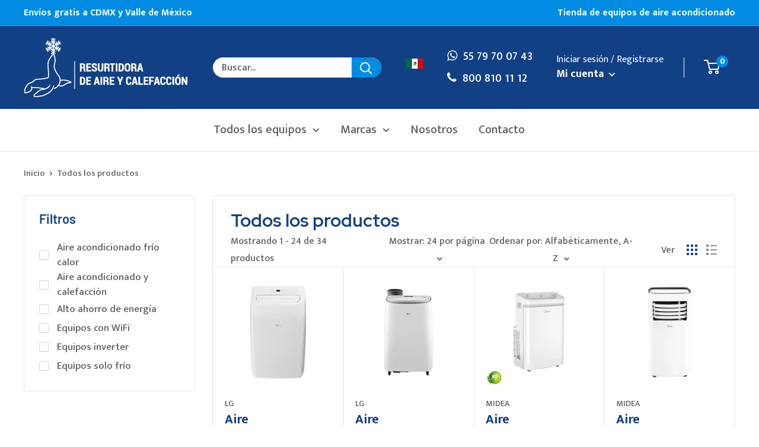

--- FILE ---
content_type: text/html; charset=utf-8
request_url: https://tienda.resurtidora.mx/collections/all
body_size: 29184
content:
<!doctype html>

<html class="no-js" lang="es">
  <head>
    <meta charset="utf-8">
    <meta name="viewport" content="width=device-width, initial-scale=1.0, height=device-height, minimum-scale=1.0, maximum-scale=1.0">
    <meta name="theme-color" content="#008ce2">
    
    <meta name="google-site-verification" content="zaHSa4UDiIQi2WgA6cOyB4ljLL-Fqdz1tcwA8eLE-6Q" />
    
    <meta name="facebook-domain-verification" content="06jmv1r8rfey6yocf7wmurte6islc6" /><title>Productos
</title><link rel="canonical" href="https://tienda.resurtidora.mx/collections/all"><link rel="shortcut icon" href="//tienda.resurtidora.mx/cdn/shop/files/favicon_96x96.png?v=1613555108" type="image/png"><link rel="preload" as="style" href="//tienda.resurtidora.mx/cdn/shop/t/3/assets/theme.css?v=34940931124475795551618320827">
    <link rel="preconnect" href="https://cdn.shopify.com">
    <link rel="preconnect" href="https://fonts.shopifycdn.com">
    <link rel="dns-prefetch" href="https://productreviews.shopifycdn.com">
    <link rel="dns-prefetch" href="https://ajax.googleapis.com">
    <link rel="dns-prefetch" href="https://maps.googleapis.com">
    <link rel="dns-prefetch" href="https://maps.gstatic.com">

    <meta property="og:type" content="website">
  <meta property="og:title" content="Productos">
  <meta property="og:image" content="http://tienda.resurtidora.mx/cdn/shop/files/Aire-acondiconado-portatil-LG-solo-frio-LP1225WC.jpg?v=1755149161">
  <meta property="og:image:secure_url" content="https://tienda.resurtidora.mx/cdn/shop/files/Aire-acondiconado-portatil-LG-solo-frio-LP1225WC.jpg?v=1755149161">
  <meta property="og:image:width" content="1000">
  <meta property="og:image:height" content="1000"><meta property="og:url" content="https://tienda.resurtidora.mx/collections/all">
<meta property="og:site_name" content="Tienda de Aire Acondicionado | Resurtidora"><meta name="twitter:card" content="summary"><meta name="twitter:title" content="Productos">
  <meta name="twitter:description" content="">
  <meta name="twitter:image" content="https://tienda.resurtidora.mx/cdn/shop/files/Aire-acondiconado-portatil-LG-solo-frio-LP1225WC_600x600_crop_center.jpg?v=1755149161">
    <link rel="preload" href="//tienda.resurtidora.mx/cdn/fonts/barlow/barlow_n6.329f582a81f63f125e63c20a5a80ae9477df68e1.woff2" as="font" type="font/woff2" crossorigin>
<link rel="preload" href="//tienda.resurtidora.mx/cdn/fonts/barlow/barlow_i6.5a22bd20fb27bad4d7674cc6e666fb9c77d813bb.woff2" as="font" type="font/woff2" crossorigin>
<link rel="preload" href="//tienda.resurtidora.mx/cdn/fonts/barlow/barlow_n5.a193a1990790eba0cc5cca569d23799830e90f07.woff2" as="font" type="font/woff2" crossorigin>
<link rel="preload" href="//tienda.resurtidora.mx/cdn/fonts/barlow/barlow_n7.691d1d11f150e857dcbc1c10ef03d825bc378d81.woff2" as="font" type="font/woff2" crossorigin>
<link rel="preload" href="//tienda.resurtidora.mx/cdn/fonts/barlow/barlow_i5.714d58286997b65cd479af615cfa9bb0a117a573.woff2" as="font" type="font/woff2" crossorigin>
<link rel="preload" href="//tienda.resurtidora.mx/cdn/fonts/barlow/barlow_i7.50e19d6cc2ba5146fa437a5a7443c76d5d730103.woff2" as="font" type="font/woff2" crossorigin>
<link rel="preload" href="//tienda.resurtidora.mx/cdn/shop/t/3/assets/font-theme-star.woff2?v=176977276741202493121602196101" as="font" type="font/woff2" crossorigin><link rel="preload" href="//tienda.resurtidora.mx/cdn/fonts/barlow/barlow_n6.329f582a81f63f125e63c20a5a80ae9477df68e1.woff2" as="font" type="font/woff2" crossorigin><style>
  /* We load the font used for the integration with Shopify Reviews to load our own stars */
  @font-face {
    font-family: "font-theme-star";
    src: url(//tienda.resurtidora.mx/cdn/shop/t/3/assets/font-theme-star.eot?v=178649971611478077551602196100);
    src: url(//tienda.resurtidora.mx/cdn/shop/t/3/assets/font-theme-star.eot?%23iefix&v=178649971611478077551602196100) format("embedded-opentype"), url(//tienda.resurtidora.mx/cdn/shop/t/3/assets/font-theme-star.woff2?v=176977276741202493121602196101) format("woff2"), url(//tienda.resurtidora.mx/cdn/shop/t/3/assets/font-theme-star.ttf?v=17527569363257290761602196100) format("truetype");
    font-weight: normal;
    font-style: normal;
    font-display: fallback;
  }

  @font-face {
  font-family: Barlow;
  font-weight: 600;
  font-style: normal;
  font-display: fallback;
  src: url("//tienda.resurtidora.mx/cdn/fonts/barlow/barlow_n6.329f582a81f63f125e63c20a5a80ae9477df68e1.woff2") format("woff2"),
       url("//tienda.resurtidora.mx/cdn/fonts/barlow/barlow_n6.0163402e36247bcb8b02716880d0b39568412e9e.woff") format("woff");
}

  @font-face {
  font-family: Barlow;
  font-weight: 500;
  font-style: normal;
  font-display: fallback;
  src: url("//tienda.resurtidora.mx/cdn/fonts/barlow/barlow_n5.a193a1990790eba0cc5cca569d23799830e90f07.woff2") format("woff2"),
       url("//tienda.resurtidora.mx/cdn/fonts/barlow/barlow_n5.ae31c82169b1dc0715609b8cc6a610b917808358.woff") format("woff");
}

@font-face {
  font-family: Barlow;
  font-weight: 600;
  font-style: normal;
  font-display: fallback;
  src: url("//tienda.resurtidora.mx/cdn/fonts/barlow/barlow_n6.329f582a81f63f125e63c20a5a80ae9477df68e1.woff2") format("woff2"),
       url("//tienda.resurtidora.mx/cdn/fonts/barlow/barlow_n6.0163402e36247bcb8b02716880d0b39568412e9e.woff") format("woff");
}

@font-face {
  font-family: Barlow;
  font-weight: 600;
  font-style: italic;
  font-display: fallback;
  src: url("//tienda.resurtidora.mx/cdn/fonts/barlow/barlow_i6.5a22bd20fb27bad4d7674cc6e666fb9c77d813bb.woff2") format("woff2"),
       url("//tienda.resurtidora.mx/cdn/fonts/barlow/barlow_i6.1c8787fcb59f3add01a87f21b38c7ef797e3b3a1.woff") format("woff");
}


  @font-face {
  font-family: Barlow;
  font-weight: 700;
  font-style: normal;
  font-display: fallback;
  src: url("//tienda.resurtidora.mx/cdn/fonts/barlow/barlow_n7.691d1d11f150e857dcbc1c10ef03d825bc378d81.woff2") format("woff2"),
       url("//tienda.resurtidora.mx/cdn/fonts/barlow/barlow_n7.4fdbb1cb7da0e2c2f88492243ffa2b4f91924840.woff") format("woff");
}

  @font-face {
  font-family: Barlow;
  font-weight: 500;
  font-style: italic;
  font-display: fallback;
  src: url("//tienda.resurtidora.mx/cdn/fonts/barlow/barlow_i5.714d58286997b65cd479af615cfa9bb0a117a573.woff2") format("woff2"),
       url("//tienda.resurtidora.mx/cdn/fonts/barlow/barlow_i5.0120f77e6447d3b5df4bbec8ad8c2d029d87fb21.woff") format("woff");
}

  @font-face {
  font-family: Barlow;
  font-weight: 700;
  font-style: italic;
  font-display: fallback;
  src: url("//tienda.resurtidora.mx/cdn/fonts/barlow/barlow_i7.50e19d6cc2ba5146fa437a5a7443c76d5d730103.woff2") format("woff2"),
       url("//tienda.resurtidora.mx/cdn/fonts/barlow/barlow_i7.47e9f98f1b094d912e6fd631cc3fe93d9f40964f.woff") format("woff");
}


  :root {
    --default-text-font-size : 15px;
    --base-text-font-size    : 17px;
    --heading-font-family    : Barlow, sans-serif;
    --heading-font-weight    : 600;
    --heading-font-style     : normal;
    --text-font-family       : Barlow, sans-serif;
    --text-font-weight       : 500;
    --text-font-style        : normal;
    --text-font-bolder-weight: 600;
    --text-link-decoration   : underline;

    --text-color               : #5e5e5e;
    --text-color-rgb           : 94, 94, 94;
    --heading-color            : #124084;
    --border-color             : #e1e3e4;
    --border-color-rgb         : 225, 227, 228;
    --form-border-color        : #d4d6d8;
    --accent-color             : #008ce2;
    --accent-color-rgb         : 0, 140, 226;
    --link-color               : #124084;
    --link-color-hover         : #091f41;
    --background               : #f3f5f6;
    --secondary-background     : #ffffff;
    --secondary-background-rgb : 255, 255, 255;
    --accent-background        : rgba(0, 140, 226, 0.08);

    --error-color       : #ff0000;
    --error-background  : rgba(255, 0, 0, 0.07);
    --success-color     : #00aa00;
    --success-background: rgba(0, 170, 0, 0.11);

    --primary-button-background      : #008ce2;
    --primary-button-background-rgb  : 0, 140, 226;
    --primary-button-text-color      : #ffffff;
    --secondary-button-background    : #1e2d7d;
    --secondary-button-background-rgb: 30, 45, 125;
    --secondary-button-text-color    : #ffffff;

    --header-background      : #124084;
    --header-text-color      : #ffffff;
    --header-light-text-color: #a3afef;
    --header-border-color    : rgba(163, 175, 239, 0.3);
    --header-accent-color    : #008ce2;

    --flickity-arrow-color: #abb1b4;--product-on-sale-accent           : #008ce2;
    --product-on-sale-accent-rgb       : 0, 140, 226;
    --product-on-sale-color            : #ffffff;
    --product-in-stock-color           : #008a00;
    --product-low-stock-color          : #ee0000;
    --product-sold-out-color           : #8a9297;
    --product-custom-label-1-background: #008a00;
    --product-custom-label-1-color     : #ffffff;
    --product-custom-label-2-background: #00a500;
    --product-custom-label-2-color     : #ffffff;
    --product-review-star-color        : #ffbd00;

    --mobile-container-gutter : 20px;
    --desktop-container-gutter: 40px;
  }
</style>

<script>
  // IE11 does not have support for CSS variables, so we have to polyfill them
  if (!(((window || {}).CSS || {}).supports && window.CSS.supports('(--a: 0)'))) {
    const script = document.createElement('script');
    script.type = 'text/javascript';
    script.src = 'https://cdn.jsdelivr.net/npm/css-vars-ponyfill@2';
    script.onload = function() {
      cssVars({});
    };

    document.getElementsByTagName('head')[0].appendChild(script);
  }
</script>

    <script>window.performance && window.performance.mark && window.performance.mark('shopify.content_for_header.start');</script><meta id="shopify-digital-wallet" name="shopify-digital-wallet" content="/41300721827/digital_wallets/dialog">
<link rel="alternate" type="application/atom+xml" title="Feed" href="/collections/all.atom" />
<link rel="next" href="/collections/all?page=2">
<script async="async" src="/checkouts/internal/preloads.js?locale=es-MX"></script>
<script id="shopify-features" type="application/json">{"accessToken":"48029602dde5d602159a8abea8f7b2f0","betas":["rich-media-storefront-analytics"],"domain":"tienda.resurtidora.mx","predictiveSearch":true,"shopId":41300721827,"locale":"es"}</script>
<script>var Shopify = Shopify || {};
Shopify.shop = "resurtidora.myshopify.com";
Shopify.locale = "es";
Shopify.currency = {"active":"MXN","rate":"1.0"};
Shopify.country = "MX";
Shopify.theme = {"name":"Resurtidora - Warehouse","id":113917952163,"schema_name":"Warehouse","schema_version":"1.9.12","theme_store_id":871,"role":"main"};
Shopify.theme.handle = "null";
Shopify.theme.style = {"id":null,"handle":null};
Shopify.cdnHost = "tienda.resurtidora.mx/cdn";
Shopify.routes = Shopify.routes || {};
Shopify.routes.root = "/";</script>
<script type="module">!function(o){(o.Shopify=o.Shopify||{}).modules=!0}(window);</script>
<script>!function(o){function n(){var o=[];function n(){o.push(Array.prototype.slice.apply(arguments))}return n.q=o,n}var t=o.Shopify=o.Shopify||{};t.loadFeatures=n(),t.autoloadFeatures=n()}(window);</script>
<script id="shop-js-analytics" type="application/json">{"pageType":"collection"}</script>
<script defer="defer" async type="module" src="//tienda.resurtidora.mx/cdn/shopifycloud/shop-js/modules/v2/client.init-shop-cart-sync_CvZOh8Af.es.esm.js"></script>
<script defer="defer" async type="module" src="//tienda.resurtidora.mx/cdn/shopifycloud/shop-js/modules/v2/chunk.common_3Rxs6Qxh.esm.js"></script>
<script type="module">
  await import("//tienda.resurtidora.mx/cdn/shopifycloud/shop-js/modules/v2/client.init-shop-cart-sync_CvZOh8Af.es.esm.js");
await import("//tienda.resurtidora.mx/cdn/shopifycloud/shop-js/modules/v2/chunk.common_3Rxs6Qxh.esm.js");

  window.Shopify.SignInWithShop?.initShopCartSync?.({"fedCMEnabled":true,"windoidEnabled":true});

</script>
<script>(function() {
  var isLoaded = false;
  function asyncLoad() {
    if (isLoaded) return;
    isLoaded = true;
    var urls = ["https:\/\/s3.amazonaws.com\/conektaapi\/v1.0.0\/js\/conekta_shopify.js?shop=resurtidora.myshopify.com","https:\/\/cdn.shopify.com\/s\/files\/1\/0184\/4255\/1360\/files\/quicklink.min.js?v=1606279826\u0026shop=resurtidora.myshopify.com","https:\/\/api-na1.hubapi.com\/scriptloader\/v1\/6441649.js?shop=resurtidora.myshopify.com"];
    for (var i = 0; i < urls.length; i++) {
      var s = document.createElement('script');
      s.type = 'text/javascript';
      s.async = true;
      s.src = urls[i];
      var x = document.getElementsByTagName('script')[0];
      x.parentNode.insertBefore(s, x);
    }
  };
  if(window.attachEvent) {
    window.attachEvent('onload', asyncLoad);
  } else {
    window.addEventListener('load', asyncLoad, false);
  }
})();</script>
<script id="__st">var __st={"a":41300721827,"offset":-21600,"reqid":"a11adb0d-7936-4291-bfc6-c39151348c62-1768691896","pageurl":"tienda.resurtidora.mx\/collections\/all","u":"426699984a93","p":"collection"};</script>
<script>window.ShopifyPaypalV4VisibilityTracking = true;</script>
<script id="captcha-bootstrap">!function(){'use strict';const t='contact',e='account',n='new_comment',o=[[t,t],['blogs',n],['comments',n],[t,'customer']],c=[[e,'customer_login'],[e,'guest_login'],[e,'recover_customer_password'],[e,'create_customer']],r=t=>t.map((([t,e])=>`form[action*='/${t}']:not([data-nocaptcha='true']) input[name='form_type'][value='${e}']`)).join(','),a=t=>()=>t?[...document.querySelectorAll(t)].map((t=>t.form)):[];function s(){const t=[...o],e=r(t);return a(e)}const i='password',u='form_key',d=['recaptcha-v3-token','g-recaptcha-response','h-captcha-response',i],f=()=>{try{return window.sessionStorage}catch{return}},m='__shopify_v',_=t=>t.elements[u];function p(t,e,n=!1){try{const o=window.sessionStorage,c=JSON.parse(o.getItem(e)),{data:r}=function(t){const{data:e,action:n}=t;return t[m]||n?{data:e,action:n}:{data:t,action:n}}(c);for(const[e,n]of Object.entries(r))t.elements[e]&&(t.elements[e].value=n);n&&o.removeItem(e)}catch(o){console.error('form repopulation failed',{error:o})}}const l='form_type',E='cptcha';function T(t){t.dataset[E]=!0}const w=window,h=w.document,L='Shopify',v='ce_forms',y='captcha';let A=!1;((t,e)=>{const n=(g='f06e6c50-85a8-45c8-87d0-21a2b65856fe',I='https://cdn.shopify.com/shopifycloud/storefront-forms-hcaptcha/ce_storefront_forms_captcha_hcaptcha.v1.5.2.iife.js',D={infoText:'Protegido por hCaptcha',privacyText:'Privacidad',termsText:'Términos'},(t,e,n)=>{const o=w[L][v],c=o.bindForm;if(c)return c(t,g,e,D).then(n);var r;o.q.push([[t,g,e,D],n]),r=I,A||(h.body.append(Object.assign(h.createElement('script'),{id:'captcha-provider',async:!0,src:r})),A=!0)});var g,I,D;w[L]=w[L]||{},w[L][v]=w[L][v]||{},w[L][v].q=[],w[L][y]=w[L][y]||{},w[L][y].protect=function(t,e){n(t,void 0,e),T(t)},Object.freeze(w[L][y]),function(t,e,n,w,h,L){const[v,y,A,g]=function(t,e,n){const i=e?o:[],u=t?c:[],d=[...i,...u],f=r(d),m=r(i),_=r(d.filter((([t,e])=>n.includes(e))));return[a(f),a(m),a(_),s()]}(w,h,L),I=t=>{const e=t.target;return e instanceof HTMLFormElement?e:e&&e.form},D=t=>v().includes(t);t.addEventListener('submit',(t=>{const e=I(t);if(!e)return;const n=D(e)&&!e.dataset.hcaptchaBound&&!e.dataset.recaptchaBound,o=_(e),c=g().includes(e)&&(!o||!o.value);(n||c)&&t.preventDefault(),c&&!n&&(function(t){try{if(!f())return;!function(t){const e=f();if(!e)return;const n=_(t);if(!n)return;const o=n.value;o&&e.removeItem(o)}(t);const e=Array.from(Array(32),(()=>Math.random().toString(36)[2])).join('');!function(t,e){_(t)||t.append(Object.assign(document.createElement('input'),{type:'hidden',name:u})),t.elements[u].value=e}(t,e),function(t,e){const n=f();if(!n)return;const o=[...t.querySelectorAll(`input[type='${i}']`)].map((({name:t})=>t)),c=[...d,...o],r={};for(const[a,s]of new FormData(t).entries())c.includes(a)||(r[a]=s);n.setItem(e,JSON.stringify({[m]:1,action:t.action,data:r}))}(t,e)}catch(e){console.error('failed to persist form',e)}}(e),e.submit())}));const S=(t,e)=>{t&&!t.dataset[E]&&(n(t,e.some((e=>e===t))),T(t))};for(const o of['focusin','change'])t.addEventListener(o,(t=>{const e=I(t);D(e)&&S(e,y())}));const B=e.get('form_key'),M=e.get(l),P=B&&M;t.addEventListener('DOMContentLoaded',(()=>{const t=y();if(P)for(const e of t)e.elements[l].value===M&&p(e,B);[...new Set([...A(),...v().filter((t=>'true'===t.dataset.shopifyCaptcha))])].forEach((e=>S(e,t)))}))}(h,new URLSearchParams(w.location.search),n,t,e,['guest_login'])})(!0,!0)}();</script>
<script integrity="sha256-4kQ18oKyAcykRKYeNunJcIwy7WH5gtpwJnB7kiuLZ1E=" data-source-attribution="shopify.loadfeatures" defer="defer" src="//tienda.resurtidora.mx/cdn/shopifycloud/storefront/assets/storefront/load_feature-a0a9edcb.js" crossorigin="anonymous"></script>
<script data-source-attribution="shopify.dynamic_checkout.dynamic.init">var Shopify=Shopify||{};Shopify.PaymentButton=Shopify.PaymentButton||{isStorefrontPortableWallets:!0,init:function(){window.Shopify.PaymentButton.init=function(){};var t=document.createElement("script");t.src="https://tienda.resurtidora.mx/cdn/shopifycloud/portable-wallets/latest/portable-wallets.es.js",t.type="module",document.head.appendChild(t)}};
</script>
<script data-source-attribution="shopify.dynamic_checkout.buyer_consent">
  function portableWalletsHideBuyerConsent(e){var t=document.getElementById("shopify-buyer-consent"),n=document.getElementById("shopify-subscription-policy-button");t&&n&&(t.classList.add("hidden"),t.setAttribute("aria-hidden","true"),n.removeEventListener("click",e))}function portableWalletsShowBuyerConsent(e){var t=document.getElementById("shopify-buyer-consent"),n=document.getElementById("shopify-subscription-policy-button");t&&n&&(t.classList.remove("hidden"),t.removeAttribute("aria-hidden"),n.addEventListener("click",e))}window.Shopify?.PaymentButton&&(window.Shopify.PaymentButton.hideBuyerConsent=portableWalletsHideBuyerConsent,window.Shopify.PaymentButton.showBuyerConsent=portableWalletsShowBuyerConsent);
</script>
<script data-source-attribution="shopify.dynamic_checkout.cart.bootstrap">document.addEventListener("DOMContentLoaded",(function(){function t(){return document.querySelector("shopify-accelerated-checkout-cart, shopify-accelerated-checkout")}if(t())Shopify.PaymentButton.init();else{new MutationObserver((function(e,n){t()&&(Shopify.PaymentButton.init(),n.disconnect())})).observe(document.body,{childList:!0,subtree:!0})}}));
</script>

<script>window.performance && window.performance.mark && window.performance.mark('shopify.content_for_header.end');</script>

    <link rel="stylesheet" href="//tienda.resurtidora.mx/cdn/shop/t/3/assets/theme.css?v=34940931124475795551618320827">

    


  <script type="application/ld+json">
  {
    "@context": "http://schema.org",
    "@type": "BreadcrumbList",
  "itemListElement": [{
      "@type": "ListItem",
      "position": 1,
      "name": "Inicio",
      "item": "https://tienda.resurtidora.mx"
    },{
          "@type": "ListItem",
          "position": 2,
          "name": "Productos",
          "item": "https://tienda.resurtidora.mx/collections/all"
        }]
  }
  </script>


    <script>
      // This allows to expose several variables to the global scope, to be used in scripts
      window.theme = {
        pageType: "collection",
        cartCount: 0,
        moneyFormat: "$ {{amount}}",
        moneyWithCurrencyFormat: "$ {{amount}} MXN",
        showDiscount: true,
        discountMode: "saving",
        searchMode: "product,page",
        cartType: "drawer"
      };

      window.routes = {
        rootUrl: "\/",
        cartUrl: "\/cart",
        cartAddUrl: "\/cart\/add",
        cartChangeUrl: "\/cart\/change",
        searchUrl: "\/search",
        productRecommendationsUrl: "\/recommendations\/products"
      };

      window.languages = {
        collectionOnSaleLabel: "Ahorrar {{savings}}",
        productFormUnavailable: "No disponible",
        productFormAddToCart: "Añadir al carrito",
        productFormSoldOut: "Agotado",
        shippingEstimatorNoResults: "No se pudo encontrar la dirección de envío",
        shippingEstimatorOneResult: "Hay una tarifa de envío para esta dirección:",
        shippingEstimatorMultipleResults: "Hay {{count}} tarifas de envío para esta dirección:",
        shippingEstimatorErrors: "Hay algunos errore :"
      };

      window.lazySizesConfig = {
        loadHidden: false,
        hFac: 0.8,
        expFactor: 3,
        customMedia: {
          '--phone': '(max-width: 640px)',
          '--tablet': '(min-width: 641px) and (max-width: 1023px)',
          '--lap': '(min-width: 1024px)'
        }
      };

      document.documentElement.className = document.documentElement.className.replace('no-js', 'js');
    </script><script src="//polyfill-fastly.net/v3/polyfill.min.js?unknown=polyfill&features=fetch,Element.prototype.closest,Element.prototype.matches,Element.prototype.remove,Element.prototype.classList,Array.prototype.includes,Array.prototype.fill,String.prototype.includes,String.prototype.padStart,Object.assign,CustomEvent,Intl,URL,DOMTokenList,IntersectionObserver,IntersectionObserverEntry" defer></script>
    <script src="//tienda.resurtidora.mx/cdn/shop/t/3/assets/theme.min.js?v=171660699879378580991606146460" defer></script>
    <script src="//tienda.resurtidora.mx/cdn/shop/t/3/assets/custom.js?v=90373254691674712701602196099" defer></script><script>
        (function () {
          window.onpageshow = function() {
            // We force re-freshing the cart content onpageshow, as most browsers will serve a cache copy when hitting the
            // back button, which cause staled data
            document.documentElement.dispatchEvent(new CustomEvent('cart:refresh', {
              bubbles: true,
              detail: {scrollToTop: false}
            }));
          };
        })();
      </script>
    <script>
    window.bucksCC = window.bucksCC || {};
        window.bucksCC.config = {};
        Object.assign(window.bucksCC.config, {"active":false,"userCurrency":"IND","selectedCurrencies":["USD","EUR"],"autoSwitchCurrencyLocationBased":false,"showCurrencySymbol":false,"displayPosition":"Bottom Left","showInDesktop":true,"showInMobileDevice":true,"showOriginalPriceOnMouseHover":false,"cartNotificationStatus":false,"cartNotificationMessage":"This store process all orders in USD.","roundPriceStatus":false,"roundingDecimal":0.99,"integrateWithOtherApps":true,"themeType":"theme1","backgroundColor":"#fff","textColor":"#333","hoverColor":"#ccc"}, { money_format: "$ {{amount}}", money_with_currency_format: "$ {{amount}} MXN", userCurrency: "MXN" });
    </script>
    
  <!-- Google Tag Manager -->
  <script>(function(w,d,s,l,i){w[l]=w[l]||[];w[l].push({'gtm.start':
  new Date().getTime(),event:'gtm.js'});var f=d.getElementsByTagName(s)[0],
  j=d.createElement(s),dl=l!='dataLayer'?'&l='+l:'';j.async=true;j.src=
  'https://www.googletagmanager.com/gtm.js?id='+i+dl;f.parentNode.insertBefore(j,f);
  })(window,document,'script','dataLayer','GTM-NZJTWNL');</script>
  <!-- End Google Tag Manager -->

  <meta name="google-site-verification" content="pd0xgfdmJ2fJieRPp7AdVJcd9cKhYYCjhxEoy50CBfY" />
  
  <link href="https://monorail-edge.shopifysvc.com" rel="dns-prefetch">
<script>(function(){if ("sendBeacon" in navigator && "performance" in window) {try {var session_token_from_headers = performance.getEntriesByType('navigation')[0].serverTiming.find(x => x.name == '_s').description;} catch {var session_token_from_headers = undefined;}var session_cookie_matches = document.cookie.match(/_shopify_s=([^;]*)/);var session_token_from_cookie = session_cookie_matches && session_cookie_matches.length === 2 ? session_cookie_matches[1] : "";var session_token = session_token_from_headers || session_token_from_cookie || "";function handle_abandonment_event(e) {var entries = performance.getEntries().filter(function(entry) {return /monorail-edge.shopifysvc.com/.test(entry.name);});if (!window.abandonment_tracked && entries.length === 0) {window.abandonment_tracked = true;var currentMs = Date.now();var navigation_start = performance.timing.navigationStart;var payload = {shop_id: 41300721827,url: window.location.href,navigation_start,duration: currentMs - navigation_start,session_token,page_type: "collection"};window.navigator.sendBeacon("https://monorail-edge.shopifysvc.com/v1/produce", JSON.stringify({schema_id: "online_store_buyer_site_abandonment/1.1",payload: payload,metadata: {event_created_at_ms: currentMs,event_sent_at_ms: currentMs}}));}}window.addEventListener('pagehide', handle_abandonment_event);}}());</script>
<script id="web-pixels-manager-setup">(function e(e,d,r,n,o){if(void 0===o&&(o={}),!Boolean(null===(a=null===(i=window.Shopify)||void 0===i?void 0:i.analytics)||void 0===a?void 0:a.replayQueue)){var i,a;window.Shopify=window.Shopify||{};var t=window.Shopify;t.analytics=t.analytics||{};var s=t.analytics;s.replayQueue=[],s.publish=function(e,d,r){return s.replayQueue.push([e,d,r]),!0};try{self.performance.mark("wpm:start")}catch(e){}var l=function(){var e={modern:/Edge?\/(1{2}[4-9]|1[2-9]\d|[2-9]\d{2}|\d{4,})\.\d+(\.\d+|)|Firefox\/(1{2}[4-9]|1[2-9]\d|[2-9]\d{2}|\d{4,})\.\d+(\.\d+|)|Chrom(ium|e)\/(9{2}|\d{3,})\.\d+(\.\d+|)|(Maci|X1{2}).+ Version\/(15\.\d+|(1[6-9]|[2-9]\d|\d{3,})\.\d+)([,.]\d+|)( \(\w+\)|)( Mobile\/\w+|) Safari\/|Chrome.+OPR\/(9{2}|\d{3,})\.\d+\.\d+|(CPU[ +]OS|iPhone[ +]OS|CPU[ +]iPhone|CPU IPhone OS|CPU iPad OS)[ +]+(15[._]\d+|(1[6-9]|[2-9]\d|\d{3,})[._]\d+)([._]\d+|)|Android:?[ /-](13[3-9]|1[4-9]\d|[2-9]\d{2}|\d{4,})(\.\d+|)(\.\d+|)|Android.+Firefox\/(13[5-9]|1[4-9]\d|[2-9]\d{2}|\d{4,})\.\d+(\.\d+|)|Android.+Chrom(ium|e)\/(13[3-9]|1[4-9]\d|[2-9]\d{2}|\d{4,})\.\d+(\.\d+|)|SamsungBrowser\/([2-9]\d|\d{3,})\.\d+/,legacy:/Edge?\/(1[6-9]|[2-9]\d|\d{3,})\.\d+(\.\d+|)|Firefox\/(5[4-9]|[6-9]\d|\d{3,})\.\d+(\.\d+|)|Chrom(ium|e)\/(5[1-9]|[6-9]\d|\d{3,})\.\d+(\.\d+|)([\d.]+$|.*Safari\/(?![\d.]+ Edge\/[\d.]+$))|(Maci|X1{2}).+ Version\/(10\.\d+|(1[1-9]|[2-9]\d|\d{3,})\.\d+)([,.]\d+|)( \(\w+\)|)( Mobile\/\w+|) Safari\/|Chrome.+OPR\/(3[89]|[4-9]\d|\d{3,})\.\d+\.\d+|(CPU[ +]OS|iPhone[ +]OS|CPU[ +]iPhone|CPU IPhone OS|CPU iPad OS)[ +]+(10[._]\d+|(1[1-9]|[2-9]\d|\d{3,})[._]\d+)([._]\d+|)|Android:?[ /-](13[3-9]|1[4-9]\d|[2-9]\d{2}|\d{4,})(\.\d+|)(\.\d+|)|Mobile Safari.+OPR\/([89]\d|\d{3,})\.\d+\.\d+|Android.+Firefox\/(13[5-9]|1[4-9]\d|[2-9]\d{2}|\d{4,})\.\d+(\.\d+|)|Android.+Chrom(ium|e)\/(13[3-9]|1[4-9]\d|[2-9]\d{2}|\d{4,})\.\d+(\.\d+|)|Android.+(UC? ?Browser|UCWEB|U3)[ /]?(15\.([5-9]|\d{2,})|(1[6-9]|[2-9]\d|\d{3,})\.\d+)\.\d+|SamsungBrowser\/(5\.\d+|([6-9]|\d{2,})\.\d+)|Android.+MQ{2}Browser\/(14(\.(9|\d{2,})|)|(1[5-9]|[2-9]\d|\d{3,})(\.\d+|))(\.\d+|)|K[Aa][Ii]OS\/(3\.\d+|([4-9]|\d{2,})\.\d+)(\.\d+|)/},d=e.modern,r=e.legacy,n=navigator.userAgent;return n.match(d)?"modern":n.match(r)?"legacy":"unknown"}(),u="modern"===l?"modern":"legacy",c=(null!=n?n:{modern:"",legacy:""})[u],f=function(e){return[e.baseUrl,"/wpm","/b",e.hashVersion,"modern"===e.buildTarget?"m":"l",".js"].join("")}({baseUrl:d,hashVersion:r,buildTarget:u}),m=function(e){var d=e.version,r=e.bundleTarget,n=e.surface,o=e.pageUrl,i=e.monorailEndpoint;return{emit:function(e){var a=e.status,t=e.errorMsg,s=(new Date).getTime(),l=JSON.stringify({metadata:{event_sent_at_ms:s},events:[{schema_id:"web_pixels_manager_load/3.1",payload:{version:d,bundle_target:r,page_url:o,status:a,surface:n,error_msg:t},metadata:{event_created_at_ms:s}}]});if(!i)return console&&console.warn&&console.warn("[Web Pixels Manager] No Monorail endpoint provided, skipping logging."),!1;try{return self.navigator.sendBeacon.bind(self.navigator)(i,l)}catch(e){}var u=new XMLHttpRequest;try{return u.open("POST",i,!0),u.setRequestHeader("Content-Type","text/plain"),u.send(l),!0}catch(e){return console&&console.warn&&console.warn("[Web Pixels Manager] Got an unhandled error while logging to Monorail."),!1}}}}({version:r,bundleTarget:l,surface:e.surface,pageUrl:self.location.href,monorailEndpoint:e.monorailEndpoint});try{o.browserTarget=l,function(e){var d=e.src,r=e.async,n=void 0===r||r,o=e.onload,i=e.onerror,a=e.sri,t=e.scriptDataAttributes,s=void 0===t?{}:t,l=document.createElement("script"),u=document.querySelector("head"),c=document.querySelector("body");if(l.async=n,l.src=d,a&&(l.integrity=a,l.crossOrigin="anonymous"),s)for(var f in s)if(Object.prototype.hasOwnProperty.call(s,f))try{l.dataset[f]=s[f]}catch(e){}if(o&&l.addEventListener("load",o),i&&l.addEventListener("error",i),u)u.appendChild(l);else{if(!c)throw new Error("Did not find a head or body element to append the script");c.appendChild(l)}}({src:f,async:!0,onload:function(){if(!function(){var e,d;return Boolean(null===(d=null===(e=window.Shopify)||void 0===e?void 0:e.analytics)||void 0===d?void 0:d.initialized)}()){var d=window.webPixelsManager.init(e)||void 0;if(d){var r=window.Shopify.analytics;r.replayQueue.forEach((function(e){var r=e[0],n=e[1],o=e[2];d.publishCustomEvent(r,n,o)})),r.replayQueue=[],r.publish=d.publishCustomEvent,r.visitor=d.visitor,r.initialized=!0}}},onerror:function(){return m.emit({status:"failed",errorMsg:"".concat(f," has failed to load")})},sri:function(e){var d=/^sha384-[A-Za-z0-9+/=]+$/;return"string"==typeof e&&d.test(e)}(c)?c:"",scriptDataAttributes:o}),m.emit({status:"loading"})}catch(e){m.emit({status:"failed",errorMsg:(null==e?void 0:e.message)||"Unknown error"})}}})({shopId: 41300721827,storefrontBaseUrl: "https://tienda.resurtidora.mx",extensionsBaseUrl: "https://extensions.shopifycdn.com/cdn/shopifycloud/web-pixels-manager",monorailEndpoint: "https://monorail-edge.shopifysvc.com/unstable/produce_batch",surface: "storefront-renderer",enabledBetaFlags: ["2dca8a86"],webPixelsConfigList: [{"id":"1510801571","configuration":"{\"accountID\":\"resurtidora\"}","eventPayloadVersion":"v1","runtimeContext":"STRICT","scriptVersion":"e049d423f49471962495acbe58da1904","type":"APP","apiClientId":32196493313,"privacyPurposes":["ANALYTICS","MARKETING","SALE_OF_DATA"],"dataSharingAdjustments":{"protectedCustomerApprovalScopes":["read_customer_address","read_customer_email","read_customer_name","read_customer_personal_data","read_customer_phone"]}},{"id":"875364515","configuration":"{\"config\":\"{\\\"pixel_id\\\":\\\"G-KKML6QK58T\\\",\\\"gtag_events\\\":[{\\\"type\\\":\\\"begin_checkout\\\",\\\"action_label\\\":\\\"G-KKML6QK58T\\\"},{\\\"type\\\":\\\"search\\\",\\\"action_label\\\":\\\"G-KKML6QK58T\\\"},{\\\"type\\\":\\\"view_item\\\",\\\"action_label\\\":\\\"G-KKML6QK58T\\\"},{\\\"type\\\":\\\"purchase\\\",\\\"action_label\\\":\\\"G-KKML6QK58T\\\"},{\\\"type\\\":\\\"page_view\\\",\\\"action_label\\\":\\\"G-KKML6QK58T\\\"},{\\\"type\\\":\\\"add_payment_info\\\",\\\"action_label\\\":\\\"G-KKML6QK58T\\\"},{\\\"type\\\":\\\"add_to_cart\\\",\\\"action_label\\\":\\\"G-KKML6QK58T\\\"}],\\\"enable_monitoring_mode\\\":false}\"}","eventPayloadVersion":"v1","runtimeContext":"OPEN","scriptVersion":"b2a88bafab3e21179ed38636efcd8a93","type":"APP","apiClientId":1780363,"privacyPurposes":[],"dataSharingAdjustments":{"protectedCustomerApprovalScopes":["read_customer_address","read_customer_email","read_customer_name","read_customer_personal_data","read_customer_phone"]}},{"id":"119308451","eventPayloadVersion":"v1","runtimeContext":"LAX","scriptVersion":"1","type":"CUSTOM","privacyPurposes":["ANALYTICS"],"name":"Google Analytics tag (migrated)"},{"id":"shopify-app-pixel","configuration":"{}","eventPayloadVersion":"v1","runtimeContext":"STRICT","scriptVersion":"0450","apiClientId":"shopify-pixel","type":"APP","privacyPurposes":["ANALYTICS","MARKETING"]},{"id":"shopify-custom-pixel","eventPayloadVersion":"v1","runtimeContext":"LAX","scriptVersion":"0450","apiClientId":"shopify-pixel","type":"CUSTOM","privacyPurposes":["ANALYTICS","MARKETING"]}],isMerchantRequest: false,initData: {"shop":{"name":"Tienda de Aire Acondicionado | Resurtidora","paymentSettings":{"currencyCode":"MXN"},"myshopifyDomain":"resurtidora.myshopify.com","countryCode":"MX","storefrontUrl":"https:\/\/tienda.resurtidora.mx"},"customer":null,"cart":null,"checkout":null,"productVariants":[],"purchasingCompany":null},},"https://tienda.resurtidora.mx/cdn","fcfee988w5aeb613cpc8e4bc33m6693e112",{"modern":"","legacy":""},{"shopId":"41300721827","storefrontBaseUrl":"https:\/\/tienda.resurtidora.mx","extensionBaseUrl":"https:\/\/extensions.shopifycdn.com\/cdn\/shopifycloud\/web-pixels-manager","surface":"storefront-renderer","enabledBetaFlags":"[\"2dca8a86\"]","isMerchantRequest":"false","hashVersion":"fcfee988w5aeb613cpc8e4bc33m6693e112","publish":"custom","events":"[[\"page_viewed\",{}],[\"collection_viewed\",{\"collection\":{\"id\":\"\",\"title\":\"Productos\",\"productVariants\":[{\"price\":{\"amount\":8640.0,\"currencyCode\":\"MXN\"},\"product\":{\"title\":\"Aire Acondicionado Portátil LG Solo Frío\",\"vendor\":\"LG\",\"id\":\"8820232093859\",\"untranslatedTitle\":\"Aire Acondicionado Portátil LG Solo Frío\",\"url\":\"\/products\/aire-acondicionado-portatil-lg-solo-frio\",\"type\":\"\"},\"id\":\"46068195295395\",\"image\":{\"src\":\"\/\/tienda.resurtidora.mx\/cdn\/shop\/files\/Aire-acondiconado-portatil-LG-solo-frio-LP1225WC.jpg?v=1755149161\"},\"sku\":\"LP1225WC\",\"title\":\"12000 BTU \/ 1 TR \/ 110V\",\"untranslatedTitle\":\"12000 BTU \/ 1 TR \/ 110V\"},{\"price\":{\"amount\":11040.0,\"currencyCode\":\"MXN\"},\"product\":{\"title\":\"Aire Acondicionado Portátil LG Solo Frío Inverter\",\"vendor\":\"LG\",\"id\":\"8820237926563\",\"untranslatedTitle\":\"Aire Acondicionado Portátil LG Solo Frío Inverter\",\"url\":\"\/products\/aire-acondicionado-portatil-lg-solo-frio-inverter\",\"type\":\"\"},\"id\":\"46068252606627\",\"image\":{\"src\":\"\/\/tienda.resurtidora.mx\/cdn\/shop\/files\/Aire-acondiconado-portatil-LG-solo-frio-inverter-LP1419IVSM-1.jpg?v=1755149272\"},\"sku\":\"LP1419IVSM\",\"title\":\"14000 BTU \/ 1 TR \/ 115V\",\"untranslatedTitle\":\"14000 BTU \/ 1 TR \/ 115V\"},{\"price\":{\"amount\":6690.0,\"currencyCode\":\"MXN\"},\"product\":{\"title\":\"Aire Acondicionado Portátil Midea Frío Calor\",\"vendor\":\"Midea\",\"id\":\"8836767285411\",\"untranslatedTitle\":\"Aire Acondicionado Portátil Midea Frío Calor\",\"url\":\"\/products\/aire-acondicionado-portatil-midea-frio-calor\",\"type\":\"\"},\"id\":\"46144857440419\",\"image\":{\"src\":\"\/\/tienda.resurtidora.mx\/cdn\/shop\/files\/01.PortatilMIDEA.jpg?v=1755559325\"},\"sku\":\"MAP14H1PSP\",\"title\":\"12000 BTU \/ 1 TR \/ 110V\",\"untranslatedTitle\":\"12000 BTU \/ 1 TR \/ 110V\"},{\"price\":{\"amount\":5160.0,\"currencyCode\":\"MXN\"},\"product\":{\"title\":\"Aire Acondicionado Portátil Midea Solo Frío\",\"vendor\":\"Midea\",\"id\":\"8820228063395\",\"untranslatedTitle\":\"Aire Acondicionado Portátil Midea Solo Frío\",\"url\":\"\/products\/aire-acondicionado-portatil-midea-solo-frio\",\"type\":\"\"},\"id\":\"46068189266083\",\"image\":{\"src\":\"\/\/tienda.resurtidora.mx\/cdn\/shop\/files\/Aire-acondiconado-portatil-Midea-MAP12C1PSP.jpg?v=1755149060\"},\"sku\":\"MAP12C1PSP\",\"title\":\"12000 BTU \/ 1 TR \/ 110V\",\"untranslatedTitle\":\"12000 BTU \/ 1 TR \/ 110V\"},{\"price\":{\"amount\":8400.0,\"currencyCode\":\"MXN\"},\"product\":{\"title\":\"Aire Acondicionado Portátil Rheem Frío\/Calor\",\"vendor\":\"Rheem\",\"id\":\"8836708827299\",\"untranslatedTitle\":\"Aire Acondicionado Portátil Rheem Frío\/Calor\",\"url\":\"\/products\/aire-acondicionado-portatil-rheem-frio-calor\",\"type\":\"\"},\"id\":\"46144656703651\",\"image\":{\"src\":\"\/\/tienda.resurtidora.mx\/cdn\/shop\/files\/01.PortatilRHEEM_4df8f502-5ff1-40f7-b937-5d4aef06c484.jpg?v=1755546738\"},\"sku\":\"RPAI-CHN12H\",\"title\":\"14000 BTU \/ 1 TR \/ 115V\",\"untranslatedTitle\":\"14000 BTU \/ 1 TR \/ 115V\"},{\"price\":{\"amount\":5700.0,\"currencyCode\":\"MXN\"},\"product\":{\"title\":\"Aire Acondicionado Portátil TCL Frío Calor\",\"vendor\":\"TCL\",\"id\":\"8836777672867\",\"untranslatedTitle\":\"Aire Acondicionado Portátil TCL Frío Calor\",\"url\":\"\/products\/aire-acondicionado-portatil-tcl-frio-calor\",\"type\":\"\"},\"id\":\"46144888471715\",\"image\":{\"src\":\"\/\/tienda.resurtidora.mx\/cdn\/shop\/files\/01.-Portatil-TCL_51cfa108-1b6d-400f-aff5-d1c53eee2eb6.jpg?v=1755560094\"},\"sku\":\"P12P-KHF14\",\"title\":\"12000 BTU \/ 1 TR \/ 110V\",\"untranslatedTitle\":\"12000 BTU \/ 1 TR \/ 110V\"},{\"price\":{\"amount\":31810.0,\"currencyCode\":\"MXN\"},\"product\":{\"title\":\"Minisplit Carrier Cool Easy Frío\/Calor Inverter 220V\",\"vendor\":\"Carrier\",\"id\":\"8833683620003\",\"untranslatedTitle\":\"Minisplit Carrier Cool Easy Frío\/Calor Inverter 220V\",\"url\":\"\/products\/minisplit-carrier-cool-easy-frio-calor-inverter-220v\",\"type\":\"\"},\"id\":\"46131743293603\",\"image\":{\"src\":\"\/\/tienda.resurtidora.mx\/cdn\/shop\/files\/02.CARRIERCoolEasyEvaporadora.jpg?v=1755053673\"},\"sku\":\"53AEQ363A\",\"title\":\"24,000 BTU \/ 2 TR \/ R32\",\"untranslatedTitle\":\"24,000 BTU \/ 2 TR \/ R32\"},{\"price\":{\"amount\":7900.0,\"currencyCode\":\"MXN\"},\"product\":{\"title\":\"Minisplit Carrier Puron Frío\/Calor Inverter 110V\",\"vendor\":\"Carrier\",\"id\":\"8816923082915\",\"untranslatedTitle\":\"Minisplit Carrier Puron Frío\/Calor Inverter 110V\",\"url\":\"\/products\/minisplit-carrier-puron-frio-calor-inverter-110v\",\"type\":\"\"},\"id\":\"46049737932963\",\"image\":{\"src\":\"\/\/tienda.resurtidora.mx\/cdn\/shop\/files\/01.CARRIERPuronX.png?v=1753460322\"},\"sku\":\"53PXQ121D\",\"title\":\"12000 BTU \/ 1 TR \/ R32\",\"untranslatedTitle\":\"12000 BTU \/ 1 TR \/ R32\"},{\"price\":{\"amount\":10600.0,\"currencyCode\":\"MXN\"},\"product\":{\"title\":\"Minisplit Carrier Puron Frío\/Calor Inverter 220V\",\"vendor\":\"Carrier\",\"id\":\"8816921903267\",\"untranslatedTitle\":\"Minisplit Carrier Puron Frío\/Calor Inverter 220V\",\"url\":\"\/products\/minisplit-carrier-puron-frio-calor-inverter-220v\",\"type\":\"\"},\"id\":\"46049735180451\",\"image\":{\"src\":\"\/\/tienda.resurtidora.mx\/cdn\/shop\/files\/01.CARRIERPuronX_4e230e12-fda2-4ba3-bf66-4734315a3285.jpg?v=1755053000\"},\"sku\":\"53PXQ183D\",\"title\":\"18,000 BTU \/ 1.5 TR \/ R32\",\"untranslatedTitle\":\"18,000 BTU \/ 1.5 TR \/ R32\"},{\"price\":{\"amount\":6930.0,\"currencyCode\":\"MXN\"},\"product\":{\"title\":\"Minisplit Carrier Purón Solo Frío Inverter 220V\",\"vendor\":\"Carrier\",\"id\":\"7678530289827\",\"untranslatedTitle\":\"Minisplit Carrier Purón Solo Frío Inverter 220V\",\"url\":\"\/products\/minisplit-carrier-puron-standard-solo-frio-inverter-220v\",\"type\":\"\"},\"id\":\"42562840297635\",\"image\":{\"src\":\"\/\/tienda.resurtidora.mx\/cdn\/shop\/files\/01.CARRIERPuronX.jpg?v=1755052642\"},\"sku\":\"53PXC123D\",\"title\":\"12,000 BTU \/ 1 TR \/ R32\",\"untranslatedTitle\":\"12,000 BTU \/ 1 TR \/ R32\"},{\"price\":{\"amount\":4300.0,\"currencyCode\":\"MXN\"},\"product\":{\"title\":\"Minisplit CIAC Frío\/Calor\",\"vendor\":\"CIAC\",\"id\":\"8834444394659\",\"untranslatedTitle\":\"Minisplit CIAC Frío\/Calor\",\"url\":\"\/products\/minisplit-ciac-frio-calor\",\"type\":\"\"},\"id\":\"46134602334371\",\"image\":{\"src\":\"\/\/tienda.resurtidora.mx\/cdn\/shop\/files\/02.MinisplitCIACevaporadora_bc7d386e-488a-47a1-a052-93525580f3e5.jpg?v=1755146775\"},\"sku\":\"53FXQ121F\",\"title\":\"12000 BTU \/ 1 TR \/ R410 \/ 110V\",\"untranslatedTitle\":\"12000 BTU \/ 1 TR \/ R410 \/ 110V\"},{\"price\":{\"amount\":5560.0,\"currencyCode\":\"MXN\"},\"product\":{\"title\":\"Minisplit CIAC Frío\/Calor Inverter\",\"vendor\":\"CIAC\",\"id\":\"8834445836451\",\"untranslatedTitle\":\"Minisplit CIAC Frío\/Calor Inverter\",\"url\":\"\/products\/minisplit-ciac-frio-calor-inverter\",\"type\":\"\"},\"id\":\"46134612885667\",\"image\":{\"src\":\"\/\/tienda.resurtidora.mx\/cdn\/shop\/files\/02.MinisplitCIACevaporadora_bc7d386e-488a-47a1-a052-93525580f3e5.jpg?v=1755146775\"},\"sku\":\"53VSQ121F\",\"title\":\"12000 BTU \/ 1 TR \/ R32 \/ 110V\",\"untranslatedTitle\":\"12000 BTU \/ 1 TR \/ R32 \/ 110V\"},{\"price\":{\"amount\":3980.0,\"currencyCode\":\"MXN\"},\"product\":{\"title\":\"Minisplit CIAC Solo Frío 110V\",\"vendor\":\"CIAC\",\"id\":\"8817385537699\",\"untranslatedTitle\":\"Minisplit CIAC Solo Frío 110V\",\"url\":\"\/products\/minisplit-ciac-solo-frio-110v\",\"type\":\"\"},\"id\":\"46052108632227\",\"image\":{\"src\":\"\/\/tienda.resurtidora.mx\/cdn\/shop\/files\/01.MinisplitCIAC.jpg?v=1755143528\"},\"sku\":\"53FXC121F\",\"title\":\"12000 BTU \/ 1 TR \/ R410\",\"untranslatedTitle\":\"12000 BTU \/ 1 TR \/ R410\"},{\"price\":{\"amount\":4050.0,\"currencyCode\":\"MXN\"},\"product\":{\"title\":\"Minisplit CIAC Solo Frío 220V\",\"vendor\":\"CIAC\",\"id\":\"8817401299107\",\"untranslatedTitle\":\"Minisplit CIAC Solo Frío 220V\",\"url\":\"\/products\/minisplit-ciac-solo-frio-220v\",\"type\":\"\"},\"id\":\"46052150542499\",\"image\":{\"src\":\"\/\/tienda.resurtidora.mx\/cdn\/shop\/files\/01.MinisplitCIAC_890cbf7d-40b8-43ac-be81-916da37dfd1f.jpg?v=1755146775\"},\"sku\":\"53FXC123F\",\"title\":\"12000 BTU \/ 1 TR \/ R410\",\"untranslatedTitle\":\"12000 BTU \/ 1 TR \/ R410\"},{\"price\":{\"amount\":4830.0,\"currencyCode\":\"MXN\"},\"product\":{\"title\":\"Minisplit CIAC Solo Frío Inverter\",\"vendor\":\"CIAC\",\"id\":\"8834418344099\",\"untranslatedTitle\":\"Minisplit CIAC Solo Frío Inverter\",\"url\":\"\/products\/minisplit-ciac-solo-frio-inverter\",\"type\":\"\"},\"id\":\"46134487777443\",\"image\":{\"src\":\"\/\/tienda.resurtidora.mx\/cdn\/shop\/files\/02.MinisplitCIACevaporadora_bc7d386e-488a-47a1-a052-93525580f3e5.jpg?v=1755146775\"},\"sku\":\"53VSC121F\",\"title\":\"12000 BTU \/ 1 TR \/ R32 \/ 110V\",\"untranslatedTitle\":\"12000 BTU \/ 1 TR \/ R32 \/ 110V\"},{\"price\":{\"amount\":9890.0,\"currencyCode\":\"MXN\"},\"product\":{\"title\":\"Minisplit LG Frío\/Calor 110V\",\"vendor\":\"LG\",\"id\":\"8820215644323\",\"untranslatedTitle\":\"Minisplit LG Frío\/Calor 110V\",\"url\":\"\/products\/minisplit-lg-frio-calor-110v\",\"type\":\"\"},\"id\":\"46068051017891\",\"image\":{\"src\":\"\/\/tienda.resurtidora.mx\/cdn\/shop\/products\/minisplit-inverter-lg-dualcool-VM-F1_0e890d60-1d45-49de-9222-8a2476818cb5.jpg?v=1598294126\"},\"sku\":\"VM121H9\",\"title\":\"12000 BTU\/1TR \/ R410\",\"untranslatedTitle\":\"12000 BTU\/1TR \/ R410\"},{\"price\":{\"amount\":9890.0,\"currencyCode\":\"MXN\"},\"product\":{\"title\":\"Minisplit LG Frío\/Calor 220V\",\"vendor\":\"LG\",\"id\":\"5583865938083\",\"untranslatedTitle\":\"Minisplit LG Frío\/Calor 220V\",\"url\":\"\/products\/minisplit-lg-frio-calor-220v\",\"type\":\"\"},\"id\":\"35803229847715\",\"image\":{\"src\":\"\/\/tienda.resurtidora.mx\/cdn\/shop\/products\/minisplit-inverter-lg-dualcool-VM-F1_0e890d60-1d45-49de-9222-8a2476818cb5.jpg?v=1598294126\"},\"sku\":\"VM122H9\",\"title\":\"12000 BTU\/1TR \/ R410\",\"untranslatedTitle\":\"12000 BTU\/1TR \/ R410\"},{\"price\":{\"amount\":12580.0,\"currencyCode\":\"MXN\"},\"product\":{\"title\":\"Minisplit LG Frío\/Calor Inverter 220V\",\"vendor\":\"LG\",\"id\":\"8820218626211\",\"untranslatedTitle\":\"Minisplit LG Frío\/Calor Inverter 220V\",\"url\":\"\/products\/minisplit-lg-frio-calor-inverter-220v\",\"type\":\"\"},\"id\":\"46068079329443\",\"image\":{\"src\":\"\/\/tienda.resurtidora.mx\/cdn\/shop\/products\/minisplit-inverter-lg-artcool-Front-close.jpg?v=1598294643\"},\"sku\":\"VR122HD\",\"title\":\"12000 BTU \/ 1TR \/ R410\",\"untranslatedTitle\":\"12000 BTU \/ 1TR \/ R410\"},{\"price\":{\"amount\":9360.0,\"currencyCode\":\"MXN\"},\"product\":{\"title\":\"Minisplit LG Solo Frío 110V\",\"vendor\":\"LG\",\"id\":\"8820105150627\",\"untranslatedTitle\":\"Minisplit LG Solo Frío 110V\",\"url\":\"\/products\/minisplit-lg-solo-frio-110v\",\"type\":\"\"},\"id\":\"46067972997283\",\"image\":{\"src\":\"\/\/tienda.resurtidora.mx\/cdn\/shop\/products\/minisplit-inverter-lg-dualcool-VM-F1.jpg?v=1598293596\"},\"sku\":\"VM121C9\",\"title\":\"R410\",\"untranslatedTitle\":\"R410\"},{\"price\":{\"amount\":9360.0,\"currencyCode\":\"MXN\"},\"product\":{\"title\":\"Minisplit LG Solo Frío 220V\",\"vendor\":\"LG\",\"id\":\"8820208664739\",\"untranslatedTitle\":\"Minisplit LG Solo Frío 220V\",\"url\":\"\/products\/minisplit-lg-solo-frio-220v\",\"type\":\"\"},\"id\":\"46067987939491\",\"image\":{\"src\":\"\/\/tienda.resurtidora.mx\/cdn\/shop\/products\/minisplit-inverter-lg-dualcool-VM-F1.jpg?v=1598293596\"},\"sku\":\"VM122C9\",\"title\":\"R410 \/ 12000 BTU \/ 1 TR\",\"untranslatedTitle\":\"R410 \/ 12000 BTU \/ 1 TR\"},{\"price\":{\"amount\":12000.0,\"currencyCode\":\"MXN\"},\"product\":{\"title\":\"Minisplit LG Solo Frío Inverter 220V\",\"vendor\":\"LG\",\"id\":\"5583919382691\",\"untranslatedTitle\":\"Minisplit LG Solo Frío Inverter 220V\",\"url\":\"\/products\/minisplit-lg-solo-frio-inverter-220v\",\"type\":\"\"},\"id\":\"35803428749475\",\"image\":{\"src\":\"\/\/tienda.resurtidora.mx\/cdn\/shop\/files\/01.MinisplitLGevaporadora.jpg?v=1755148733\"},\"sku\":\"VR122CW\",\"title\":\"12000 BTU\/1TR \/ R410\",\"untranslatedTitle\":\"12000 BTU\/1TR \/ R410\"},{\"price\":{\"amount\":7940.0,\"currencyCode\":\"MXN\"},\"product\":{\"title\":\"Minisplit Trane Frío\/Calor 110V\",\"vendor\":\"Trane\",\"id\":\"8817327112355\",\"untranslatedTitle\":\"Minisplit Trane Frío\/Calor 110V\",\"url\":\"\/products\/minisplit-trane-frio-calor-110v\",\"type\":\"\"},\"id\":\"46051862020259\",\"image\":{\"src\":\"\/\/tienda.resurtidora.mx\/cdn\/shop\/files\/01.MinisplitTRANEevaporadora_7d3e5eeb-755e-492e-b664-d5314c4e6901.jpg?v=1756141195\"},\"sku\":\"4MWW1512A9\/4TWK1512A9\",\"title\":\"12,000 BTU \/ 1 TR \/ R410\",\"untranslatedTitle\":\"12,000 BTU \/ 1 TR \/ R410\"},{\"price\":{\"amount\":7940.0,\"currencyCode\":\"MXN\"},\"product\":{\"title\":\"Minisplit Trane Frío\/Calor 220V\",\"vendor\":\"Trane\",\"id\":\"8817305288867\",\"untranslatedTitle\":\"Minisplit Trane Frío\/Calor 220V\",\"url\":\"\/products\/minisplit-trane-frio-calor-220v\",\"type\":\"\"},\"id\":\"46051812704419\",\"image\":{\"src\":\"\/\/tienda.resurtidora.mx\/cdn\/shop\/files\/01.MinisplitTRANEevaporadora_d213f9f1-b664-4c63-aee1-387eb837219a.jpg?v=1755143177\"},\"sku\":\"4MWW1512A1\/4TWK1512A1\",\"title\":\"12,000 BTU \/ 1 TR \/ R410\",\"untranslatedTitle\":\"12,000 BTU \/ 1 TR \/ R410\"},{\"price\":{\"amount\":9200.0,\"currencyCode\":\"MXN\"},\"product\":{\"title\":\"Minisplit Trane Frío\/Calor Inverter 220V\",\"vendor\":\"Trane\",\"id\":\"8817355554979\",\"untranslatedTitle\":\"Minisplit Trane Frío\/Calor Inverter 220V\",\"url\":\"\/products\/minisplit-trane-frio-calor-inverter-220v\",\"type\":\"\"},\"id\":\"46052014489763\",\"image\":{\"src\":\"\/\/tienda.resurtidora.mx\/cdn\/shop\/files\/01.MinisplitTRANEInverterevaporadora.jpg?v=1755143263\"},\"sku\":\"4MXW1612A\/4TXK1612A\",\"title\":\"12,000 BTU \/ 1 TR \/ R410\",\"untranslatedTitle\":\"12,000 BTU \/ 1 TR \/ R410\"}]}}]]"});</script><script>
  window.ShopifyAnalytics = window.ShopifyAnalytics || {};
  window.ShopifyAnalytics.meta = window.ShopifyAnalytics.meta || {};
  window.ShopifyAnalytics.meta.currency = 'MXN';
  var meta = {"products":[{"id":8820232093859,"gid":"gid:\/\/shopify\/Product\/8820232093859","vendor":"LG","type":"","handle":"aire-acondicionado-portatil-lg-solo-frio","variants":[{"id":46068195295395,"price":864000,"name":"Aire Acondicionado Portátil LG Solo Frío - 12000 BTU \/ 1 TR \/ 110V","public_title":"12000 BTU \/ 1 TR \/ 110V","sku":"LP1225WC"}],"remote":false},{"id":8820237926563,"gid":"gid:\/\/shopify\/Product\/8820237926563","vendor":"LG","type":"","handle":"aire-acondicionado-portatil-lg-solo-frio-inverter","variants":[{"id":46068252606627,"price":1104000,"name":"Aire Acondicionado Portátil LG Solo Frío Inverter - 14000 BTU \/ 1 TR \/ 115V","public_title":"14000 BTU \/ 1 TR \/ 115V","sku":"LP1419IVSM"}],"remote":false},{"id":8836767285411,"gid":"gid:\/\/shopify\/Product\/8836767285411","vendor":"Midea","type":"","handle":"aire-acondicionado-portatil-midea-frio-calor","variants":[{"id":46144857440419,"price":669000,"name":"Aire Acondicionado Portátil Midea Frío Calor - 12000 BTU \/ 1 TR \/ 110V","public_title":"12000 BTU \/ 1 TR \/ 110V","sku":"MAP14H1PSP"}],"remote":false},{"id":8820228063395,"gid":"gid:\/\/shopify\/Product\/8820228063395","vendor":"Midea","type":"","handle":"aire-acondicionado-portatil-midea-solo-frio","variants":[{"id":46068189266083,"price":516000,"name":"Aire Acondicionado Portátil Midea Solo Frío - 12000 BTU \/ 1 TR \/ 110V","public_title":"12000 BTU \/ 1 TR \/ 110V","sku":"MAP12C1PSP"}],"remote":false},{"id":8836708827299,"gid":"gid:\/\/shopify\/Product\/8836708827299","vendor":"Rheem","type":"","handle":"aire-acondicionado-portatil-rheem-frio-calor","variants":[{"id":46144656703651,"price":840000,"name":"Aire Acondicionado Portátil Rheem Frío\/Calor - 14000 BTU \/ 1 TR \/ 115V","public_title":"14000 BTU \/ 1 TR \/ 115V","sku":"RPAI-CHN12H"}],"remote":false},{"id":8836777672867,"gid":"gid:\/\/shopify\/Product\/8836777672867","vendor":"TCL","type":"","handle":"aire-acondicionado-portatil-tcl-frio-calor","variants":[{"id":46144888471715,"price":570000,"name":"Aire Acondicionado Portátil TCL Frío Calor - 12000 BTU \/ 1 TR \/ 110V","public_title":"12000 BTU \/ 1 TR \/ 110V","sku":"P12P-KHF14"}],"remote":false},{"id":8833683620003,"gid":"gid:\/\/shopify\/Product\/8833683620003","vendor":"Carrier","type":"","handle":"minisplit-carrier-cool-easy-frio-calor-inverter-220v","variants":[{"id":46131743293603,"price":3181000,"name":"Minisplit Carrier Cool Easy Frío\/Calor Inverter 220V - 24,000 BTU \/ 2 TR \/ R32","public_title":"24,000 BTU \/ 2 TR \/ R32","sku":"53AEQ363A"}],"remote":false},{"id":8816923082915,"gid":"gid:\/\/shopify\/Product\/8816923082915","vendor":"Carrier","type":"","handle":"minisplit-carrier-puron-frio-calor-inverter-110v","variants":[{"id":46049737932963,"price":790000,"name":"Minisplit Carrier Puron Frío\/Calor Inverter 110V - 12000 BTU \/ 1 TR \/ R32","public_title":"12000 BTU \/ 1 TR \/ R32","sku":"53PXQ121D"}],"remote":false},{"id":8816921903267,"gid":"gid:\/\/shopify\/Product\/8816921903267","vendor":"Carrier","type":"","handle":"minisplit-carrier-puron-frio-calor-inverter-220v","variants":[{"id":46049735180451,"price":1060000,"name":"Minisplit Carrier Puron Frío\/Calor Inverter 220V - 18,000 BTU \/ 1.5 TR \/ R32","public_title":"18,000 BTU \/ 1.5 TR \/ R32","sku":"53PXQ183D"},{"id":46049735245987,"price":1450000,"name":"Minisplit Carrier Puron Frío\/Calor Inverter 220V - 24,000 BTU \/ 2 TR \/ R32","public_title":"24,000 BTU \/ 2 TR \/ R32","sku":"53PXQ243D"}],"remote":false},{"id":7678530289827,"gid":"gid:\/\/shopify\/Product\/7678530289827","vendor":"Carrier","type":"","handle":"minisplit-carrier-puron-standard-solo-frio-inverter-220v","variants":[{"id":42562840297635,"price":693000,"name":"Minisplit Carrier Purón Solo Frío Inverter 220V - 12,000 BTU \/ 1 TR \/ R32","public_title":"12,000 BTU \/ 1 TR \/ R32","sku":"53PXC123D"},{"id":42562840330403,"price":1001000,"name":"Minisplit Carrier Purón Solo Frío Inverter 220V - 18,000 BTU \/ 1.5 TR \/ R32","public_title":"18,000 BTU \/ 1.5 TR \/ R32","sku":"53PXC183D"},{"id":42562840363171,"price":1383000,"name":"Minisplit Carrier Purón Solo Frío Inverter 220V - 24,000 BTU \/ 2 TR \/ R32","public_title":"24,000 BTU \/ 2 TR \/ R32","sku":"53PXC243D"}],"remote":false},{"id":8834444394659,"gid":"gid:\/\/shopify\/Product\/8834444394659","vendor":"CIAC","type":"","handle":"minisplit-ciac-frio-calor","variants":[{"id":46134602334371,"price":430000,"name":"Minisplit CIAC Frío\/Calor - 12000 BTU \/ 1 TR \/ R410 \/ 110V","public_title":"12000 BTU \/ 1 TR \/ R410 \/ 110V","sku":"53FXQ121F"},{"id":46134602367139,"price":446500,"name":"Minisplit CIAC Frío\/Calor - 12000 BTU \/ 1 TR \/ R410 \/ 220V","public_title":"12000 BTU \/ 1 TR \/ R410 \/ 220V","sku":"53FXQ123F"},{"id":46134602399907,"price":774000,"name":"Minisplit CIAC Frío\/Calor - 18000 BTU \/ 1.5 TR \/ R410 \/ 220V","public_title":"18000 BTU \/ 1.5 TR \/ R410 \/ 220V","sku":"53FXQ183F"},{"id":46134602432675,"price":997500,"name":"Minisplit CIAC Frío\/Calor - 24000 BTU \/ 2 TR \/ R410 \/ 220V","public_title":"24000 BTU \/ 2 TR \/ R410 \/ 220V","sku":"53FXQ243F"}],"remote":false},{"id":8834445836451,"gid":"gid:\/\/shopify\/Product\/8834445836451","vendor":"CIAC","type":"","handle":"minisplit-ciac-frio-calor-inverter","variants":[{"id":46134612885667,"price":556000,"name":"Minisplit CIAC Frío\/Calor Inverter - 12000 BTU \/ 1 TR \/ R32 \/ 110V","public_title":"12000 BTU \/ 1 TR \/ R32 \/ 110V","sku":"53VSQ121F"},{"id":46134612918435,"price":531000,"name":"Minisplit CIAC Frío\/Calor Inverter - 12000 BTU \/ 1 TR \/ R32 \/ 220V","public_title":"12000 BTU \/ 1 TR \/ R32 \/ 220V","sku":"53VSQ123F"},{"id":46134612951203,"price":727000,"name":"Minisplit CIAC Frío\/Calor Inverter - 18000 BTU \/ 1.5 TR \/ R32 \/ 220V","public_title":"18000 BTU \/ 1.5 TR \/ R32 \/ 220V","sku":"53VSQ183F"},{"id":46134612983971,"price":1200000,"name":"Minisplit CIAC Frío\/Calor Inverter - 24000 BTU \/ 2 TR \/ R32 \/ 220V","public_title":"24000 BTU \/ 2 TR \/ R32 \/ 220V","sku":"53VSQ243F"}],"remote":false},{"id":8817385537699,"gid":"gid:\/\/shopify\/Product\/8817385537699","vendor":"CIAC","type":"","handle":"minisplit-ciac-solo-frio-110v","variants":[{"id":46052108632227,"price":398000,"name":"Minisplit CIAC Solo Frío 110V - 12000 BTU \/ 1 TR \/ R410","public_title":"12000 BTU \/ 1 TR \/ R410","sku":"53FXC121F"}],"remote":false},{"id":8817401299107,"gid":"gid:\/\/shopify\/Product\/8817401299107","vendor":"CIAC","type":"","handle":"minisplit-ciac-solo-frio-220v","variants":[{"id":46052150542499,"price":405000,"name":"Minisplit CIAC Solo Frío 220V - 12000 BTU \/ 1 TR \/ R410","public_title":"12000 BTU \/ 1 TR \/ R410","sku":"53FXC123F"},{"id":46052155949219,"price":677000,"name":"Minisplit CIAC Solo Frío 220V - 18000 BTU \/ 1.5 TR \/ R410","public_title":"18000 BTU \/ 1.5 TR \/ R410","sku":"53FXC183F"},{"id":46052155981987,"price":946000,"name":"Minisplit CIAC Solo Frío 220V - 24000 BTU \/ 2 TR \/ R410","public_title":"24000 BTU \/ 2 TR \/ R410","sku":"53FXC243F"}],"remote":false},{"id":8834418344099,"gid":"gid:\/\/shopify\/Product\/8834418344099","vendor":"CIAC","type":"","handle":"minisplit-ciac-solo-frio-inverter","variants":[{"id":46134487777443,"price":483000,"name":"Minisplit CIAC Solo Frío Inverter - 12000 BTU \/ 1 TR \/ R32 \/ 110V","public_title":"12000 BTU \/ 1 TR \/ R32 \/ 110V","sku":"53VSC121F"},{"id":46134575071395,"price":493500,"name":"Minisplit CIAC Solo Frío Inverter - 12000 BTU \/ 1 TR \/ R32 \/ 220V","public_title":"12000 BTU \/ 1 TR \/ R32 \/ 220V","sku":"53VSC123F"},{"id":46134575104163,"price":718000,"name":"Minisplit CIAC Solo Frío Inverter - 18000 BTU \/ 1.5 TR \/ R32 \/ 220V","public_title":"18000 BTU \/ 1.5 TR \/ R32 \/ 220V","sku":"53VSC183F"},{"id":46134575136931,"price":1015000,"name":"Minisplit CIAC Solo Frío Inverter - 24000 BTU \/ 2 TR \/ R32 \/ 220V","public_title":"24000 BTU \/ 2 TR \/ R32 \/ 220V","sku":"53VSC243F"}],"remote":false},{"id":8820215644323,"gid":"gid:\/\/shopify\/Product\/8820215644323","vendor":"LG","type":"","handle":"minisplit-lg-frio-calor-110v","variants":[{"id":46068051017891,"price":989000,"name":"Minisplit LG Frío\/Calor 110V - 12000 BTU\/1TR \/ R410","public_title":"12000 BTU\/1TR \/ R410","sku":"VM121H9"}],"remote":false},{"id":5583865938083,"gid":"gid:\/\/shopify\/Product\/5583865938083","vendor":"LG","type":"","handle":"minisplit-lg-frio-calor-220v","variants":[{"id":35803229847715,"price":989000,"name":"Minisplit LG Frío\/Calor 220V - 12000 BTU\/1TR \/ R410","public_title":"12000 BTU\/1TR \/ R410","sku":"VM122H9"},{"id":35803229913251,"price":1243500,"name":"Minisplit LG Frío\/Calor 220V - 18000 BTU\/1.5TR \/ R410","public_title":"18000 BTU\/1.5TR \/ R410","sku":"VM182H9"},{"id":35803229978787,"price":1431000,"name":"Minisplit LG Frío\/Calor 220V - 24000 BTU\/2TR \/ R410","public_title":"24000 BTU\/2TR \/ R410","sku":"VM242H9"}],"remote":false},{"id":8820218626211,"gid":"gid:\/\/shopify\/Product\/8820218626211","vendor":"LG","type":"","handle":"minisplit-lg-frio-calor-inverter-220v","variants":[{"id":46068079329443,"price":1258000,"name":"Minisplit LG Frío\/Calor Inverter 220V - 12000 BTU \/ 1TR \/ R410","public_title":"12000 BTU \/ 1TR \/ R410","sku":"VR122HD"},{"id":46068079362211,"price":1512000,"name":"Minisplit LG Frío\/Calor Inverter 220V - 18000 BTU \/ 1.5TR \/ R410","public_title":"18000 BTU \/ 1.5TR \/ R410","sku":"VR182HW"},{"id":46068079394979,"price":1786000,"name":"Minisplit LG Frío\/Calor Inverter 220V - 24000 BTU \/ 2TR \/ R410","public_title":"24000 BTU \/ 2TR \/ R410","sku":"VR242HW"},{"id":46068111081635,"price":2880000,"name":"Minisplit LG Frío\/Calor Inverter 220V - 36000 BTU \/ 3TR \/ R410","public_title":"36000 BTU \/ 3TR \/ R410","sku":"SW362H8"}],"remote":false},{"id":8820105150627,"gid":"gid:\/\/shopify\/Product\/8820105150627","vendor":"LG","type":"","handle":"minisplit-lg-solo-frio-110v","variants":[{"id":46067972997283,"price":936000,"name":"Minisplit LG Solo Frío 110V - R410","public_title":"R410","sku":"VM121C9"}],"remote":false},{"id":8820208664739,"gid":"gid:\/\/shopify\/Product\/8820208664739","vendor":"LG","type":"","handle":"minisplit-lg-solo-frio-220v","variants":[{"id":46067987939491,"price":936000,"name":"Minisplit LG Solo Frío 220V - R410 \/ 12000 BTU \/ 1 TR","public_title":"R410 \/ 12000 BTU \/ 1 TR","sku":"VM122C9"},{"id":46067987972259,"price":1176000,"name":"Minisplit LG Solo Frío 220V - R410 \/ 18000 BTU \/ 1.5 TR","public_title":"R410 \/ 18000 BTU \/ 1.5 TR","sku":"VM182C9"},{"id":46067988005027,"price":1368000,"name":"Minisplit LG Solo Frío 220V - R410 \/ 24000 BTU \/ 2 TR","public_title":"R410 \/ 24000 BTU \/ 2 TR","sku":"VM242C9"}],"remote":false},{"id":5583919382691,"gid":"gid:\/\/shopify\/Product\/5583919382691","vendor":"LG","type":"","handle":"minisplit-lg-solo-frio-inverter-220v","variants":[{"id":35803428749475,"price":1200000,"name":"Minisplit LG Solo Frío Inverter 220V - 12000 BTU\/1TR \/ R410","public_title":"12000 BTU\/1TR \/ R410","sku":"VR122CW"},{"id":35803428815011,"price":1450000,"name":"Minisplit LG Solo Frío Inverter 220V - 18000 BTU\/1.5TR \/ R410","public_title":"18000 BTU\/1.5TR \/ R410","sku":"VR182CW"},{"id":35803428847779,"price":1718500,"name":"Minisplit LG Solo Frío Inverter 220V - 24000 BTU\/2TR \/ R410","public_title":"24000 BTU\/2TR \/ R410","sku":"VR242CW"}],"remote":false},{"id":8817327112355,"gid":"gid:\/\/shopify\/Product\/8817327112355","vendor":"Trane","type":"","handle":"minisplit-trane-frio-calor-110v","variants":[{"id":46051862020259,"price":794000,"name":"Minisplit Trane Frío\/Calor 110V - 12,000 BTU \/ 1 TR \/ R410","public_title":"12,000 BTU \/ 1 TR \/ R410","sku":"4MWW1512A9\/4TWK1512A9"}],"remote":false},{"id":8817305288867,"gid":"gid:\/\/shopify\/Product\/8817305288867","vendor":"Trane","type":"","handle":"minisplit-trane-frio-calor-220v","variants":[{"id":46051812704419,"price":794000,"name":"Minisplit Trane Frío\/Calor 220V - 12,000 BTU \/ 1 TR \/ R410","public_title":"12,000 BTU \/ 1 TR \/ R410","sku":"4MWW1512A1\/4TWK1512A1"},{"id":46051812737187,"price":1060000,"name":"Minisplit Trane Frío\/Calor 220V - 18,000 BTU \/ 1.5 TR \/ R410","public_title":"18,000 BTU \/ 1.5 TR \/ R410","sku":"4MWW1518A\/4TWK1518A"},{"id":46051812769955,"price":1444000,"name":"Minisplit Trane Frío\/Calor 220V - 24,000 BTU \/ 2 TR \/ R410","public_title":"24,000 BTU \/ 2 TR \/ R410","sku":"4MWW1530A\/4TWK1530A"}],"remote":false},{"id":8817355554979,"gid":"gid:\/\/shopify\/Product\/8817355554979","vendor":"Trane","type":"","handle":"minisplit-trane-frio-calor-inverter-220v","variants":[{"id":46052014489763,"price":920000,"name":"Minisplit Trane Frío\/Calor Inverter 220V - 12,000 BTU \/ 1 TR \/ R410","public_title":"12,000 BTU \/ 1 TR \/ R410","sku":"4MXW1612A\/4TXK1612A"},{"id":46052063215779,"price":1220000,"name":"Minisplit Trane Frío\/Calor Inverter 220V - 18000 BTU \/ 1.5 TR \/ R410","public_title":"18000 BTU \/ 1.5 TR \/ R410","sku":"4MXW1618A\/4TXK1624A"},{"id":46052063248547,"price":1542000,"name":"Minisplit Trane Frío\/Calor Inverter 220V - 24000 BTU \/ 2 TR \/ R410","public_title":"24000 BTU \/ 2 TR \/ R410","sku":"4MWW1624A\/4TWK1624A"},{"id":46052063281315,"price":2640000,"name":"Minisplit Trane Frío\/Calor Inverter 220V - 36000 BTU \/ 3TR \/ R410","public_title":"36000 BTU \/ 3TR \/ R410","sku":"4MXW2336A\/4TXK2336A"}],"remote":false}],"page":{"pageType":"collection","requestId":"a11adb0d-7936-4291-bfc6-c39151348c62-1768691896"}};
  for (var attr in meta) {
    window.ShopifyAnalytics.meta[attr] = meta[attr];
  }
</script>
<script class="analytics">
  (function () {
    var customDocumentWrite = function(content) {
      var jquery = null;

      if (window.jQuery) {
        jquery = window.jQuery;
      } else if (window.Checkout && window.Checkout.$) {
        jquery = window.Checkout.$;
      }

      if (jquery) {
        jquery('body').append(content);
      }
    };

    var hasLoggedConversion = function(token) {
      if (token) {
        return document.cookie.indexOf('loggedConversion=' + token) !== -1;
      }
      return false;
    }

    var setCookieIfConversion = function(token) {
      if (token) {
        var twoMonthsFromNow = new Date(Date.now());
        twoMonthsFromNow.setMonth(twoMonthsFromNow.getMonth() + 2);

        document.cookie = 'loggedConversion=' + token + '; expires=' + twoMonthsFromNow;
      }
    }

    var trekkie = window.ShopifyAnalytics.lib = window.trekkie = window.trekkie || [];
    if (trekkie.integrations) {
      return;
    }
    trekkie.methods = [
      'identify',
      'page',
      'ready',
      'track',
      'trackForm',
      'trackLink'
    ];
    trekkie.factory = function(method) {
      return function() {
        var args = Array.prototype.slice.call(arguments);
        args.unshift(method);
        trekkie.push(args);
        return trekkie;
      };
    };
    for (var i = 0; i < trekkie.methods.length; i++) {
      var key = trekkie.methods[i];
      trekkie[key] = trekkie.factory(key);
    }
    trekkie.load = function(config) {
      trekkie.config = config || {};
      trekkie.config.initialDocumentCookie = document.cookie;
      var first = document.getElementsByTagName('script')[0];
      var script = document.createElement('script');
      script.type = 'text/javascript';
      script.onerror = function(e) {
        var scriptFallback = document.createElement('script');
        scriptFallback.type = 'text/javascript';
        scriptFallback.onerror = function(error) {
                var Monorail = {
      produce: function produce(monorailDomain, schemaId, payload) {
        var currentMs = new Date().getTime();
        var event = {
          schema_id: schemaId,
          payload: payload,
          metadata: {
            event_created_at_ms: currentMs,
            event_sent_at_ms: currentMs
          }
        };
        return Monorail.sendRequest("https://" + monorailDomain + "/v1/produce", JSON.stringify(event));
      },
      sendRequest: function sendRequest(endpointUrl, payload) {
        // Try the sendBeacon API
        if (window && window.navigator && typeof window.navigator.sendBeacon === 'function' && typeof window.Blob === 'function' && !Monorail.isIos12()) {
          var blobData = new window.Blob([payload], {
            type: 'text/plain'
          });

          if (window.navigator.sendBeacon(endpointUrl, blobData)) {
            return true;
          } // sendBeacon was not successful

        } // XHR beacon

        var xhr = new XMLHttpRequest();

        try {
          xhr.open('POST', endpointUrl);
          xhr.setRequestHeader('Content-Type', 'text/plain');
          xhr.send(payload);
        } catch (e) {
          console.log(e);
        }

        return false;
      },
      isIos12: function isIos12() {
        return window.navigator.userAgent.lastIndexOf('iPhone; CPU iPhone OS 12_') !== -1 || window.navigator.userAgent.lastIndexOf('iPad; CPU OS 12_') !== -1;
      }
    };
    Monorail.produce('monorail-edge.shopifysvc.com',
      'trekkie_storefront_load_errors/1.1',
      {shop_id: 41300721827,
      theme_id: 113917952163,
      app_name: "storefront",
      context_url: window.location.href,
      source_url: "//tienda.resurtidora.mx/cdn/s/trekkie.storefront.cd680fe47e6c39ca5d5df5f0a32d569bc48c0f27.min.js"});

        };
        scriptFallback.async = true;
        scriptFallback.src = '//tienda.resurtidora.mx/cdn/s/trekkie.storefront.cd680fe47e6c39ca5d5df5f0a32d569bc48c0f27.min.js';
        first.parentNode.insertBefore(scriptFallback, first);
      };
      script.async = true;
      script.src = '//tienda.resurtidora.mx/cdn/s/trekkie.storefront.cd680fe47e6c39ca5d5df5f0a32d569bc48c0f27.min.js';
      first.parentNode.insertBefore(script, first);
    };
    trekkie.load(
      {"Trekkie":{"appName":"storefront","development":false,"defaultAttributes":{"shopId":41300721827,"isMerchantRequest":null,"themeId":113917952163,"themeCityHash":"8917437831906366951","contentLanguage":"es","currency":"MXN","eventMetadataId":"5ed610a2-1ca2-4255-803d-c591ee88bc33"},"isServerSideCookieWritingEnabled":true,"monorailRegion":"shop_domain","enabledBetaFlags":["65f19447"]},"Session Attribution":{},"S2S":{"facebookCapiEnabled":false,"source":"trekkie-storefront-renderer","apiClientId":580111}}
    );

    var loaded = false;
    trekkie.ready(function() {
      if (loaded) return;
      loaded = true;

      window.ShopifyAnalytics.lib = window.trekkie;

      var originalDocumentWrite = document.write;
      document.write = customDocumentWrite;
      try { window.ShopifyAnalytics.merchantGoogleAnalytics.call(this); } catch(error) {};
      document.write = originalDocumentWrite;

      window.ShopifyAnalytics.lib.page(null,{"pageType":"collection","requestId":"a11adb0d-7936-4291-bfc6-c39151348c62-1768691896","shopifyEmitted":true});

      var match = window.location.pathname.match(/checkouts\/(.+)\/(thank_you|post_purchase)/)
      var token = match? match[1]: undefined;
      if (!hasLoggedConversion(token)) {
        setCookieIfConversion(token);
        window.ShopifyAnalytics.lib.track("Viewed Product Category",{"currency":"MXN","category":"Collection: all","collectionName":"all","nonInteraction":true},undefined,undefined,{"shopifyEmitted":true});
      }
    });


        var eventsListenerScript = document.createElement('script');
        eventsListenerScript.async = true;
        eventsListenerScript.src = "//tienda.resurtidora.mx/cdn/shopifycloud/storefront/assets/shop_events_listener-3da45d37.js";
        document.getElementsByTagName('head')[0].appendChild(eventsListenerScript);

})();</script>
  <script>
  if (!window.ga || (window.ga && typeof window.ga !== 'function')) {
    window.ga = function ga() {
      (window.ga.q = window.ga.q || []).push(arguments);
      if (window.Shopify && window.Shopify.analytics && typeof window.Shopify.analytics.publish === 'function') {
        window.Shopify.analytics.publish("ga_stub_called", {}, {sendTo: "google_osp_migration"});
      }
      console.error("Shopify's Google Analytics stub called with:", Array.from(arguments), "\nSee https://help.shopify.com/manual/promoting-marketing/pixels/pixel-migration#google for more information.");
    };
    if (window.Shopify && window.Shopify.analytics && typeof window.Shopify.analytics.publish === 'function') {
      window.Shopify.analytics.publish("ga_stub_initialized", {}, {sendTo: "google_osp_migration"});
    }
  }
</script>
<script
  defer
  src="https://tienda.resurtidora.mx/cdn/shopifycloud/perf-kit/shopify-perf-kit-3.0.4.min.js"
  data-application="storefront-renderer"
  data-shop-id="41300721827"
  data-render-region="gcp-us-central1"
  data-page-type="collection"
  data-theme-instance-id="113917952163"
  data-theme-name="Warehouse"
  data-theme-version="1.9.12"
  data-monorail-region="shop_domain"
  data-resource-timing-sampling-rate="10"
  data-shs="true"
  data-shs-beacon="true"
  data-shs-export-with-fetch="true"
  data-shs-logs-sample-rate="1"
  data-shs-beacon-endpoint="https://tienda.resurtidora.mx/api/collect"
></script>
</head>

  <style>

    .modal_y {
      background-color: #000;
      background-color: rgba(0,0,0,.4);
      display: none;
      height: 100%;
      left: 0;
      overflow: auto;
      padding-top: 100px;
      position: fixed;
      top: 0;
      width: 100%;
      z-index: 1;
      z-index: 10;
    }
    
    .modal-content {
      background-color: #f2f2f2;
      border: 1px solid #888;
      box-sizing: border-box;
      margin: auto;
      max-width: 90%;
      padding: 10px 10px 5px;
      position: relative;
      top: 9%;
      width: 740px;
    }
    
    .close {
      background: #124084;
      color: #fff!important;
      font-size: 25px;
      font-weight: 500;
      padding: 6px 12px;
      position: absolute;
      right: -1px;
      right: -17px;
      top: -9px;
      opacity: 1!important;
      line-height: 130%;
    }
    
    .close:focus,.close:hover {
      color: #000;
      cursor: pointer;
      text-decoration: none;
    }
    
    .video-yt {
      cursor: pointer;
    }
    
    .video-yt.play:after {
      content: '';
      position: absolute;
      top: 50%;
      left: 50%;
      transform: translate(-50%, -50%);
      width: 100px;
      height: 64px;
      background-image: url(https://www.resurtidora.mx/images/home/play.jpg);
      background-repeat: no-repeat;
      background-size: cover;
      background-position: center;
    }
    
  </style>

  <body class="warehouse--v1 features--animate-zoom template-collection " data-instant-intensity="viewport">
    <span class="loading-bar"></span>

    <div id="shopify-section-announcement-bar" class="shopify-section"><section data-section-id="announcement-bar" data-section-type="announcement-bar" data-section-settings='{
    "showNewsletter": false
  }'><div class="announcement-bar">
      <div class="container">
        <div class="announcement-bar__inner"><div class="flex between">
              <p class="announcement-bar__content announcement-bar__content--left">Envíos gratis a CDMX y Valle de México</p>
              <p class="announcement-bar__content announcement-bar__content--left">Tienda de equipos de aire acondicionado</p>
          	</div> <!-- /flex --></div>
      </div>
    </div>
  </section>

  <style>
    .announcement-bar {
      background: #008ce2;
      color: #ffffff;
    }
  </style>

  <script>document.documentElement.style.removeProperty('--announcement-bar-button-width');document.documentElement.style.setProperty('--announcement-bar-height', document.getElementById('shopify-section-announcement-bar').clientHeight + 'px');
  </script></div>
<div id="shopify-section-popups" class="shopify-section"><div data-section-id="popups" data-section-type="popups"></div>

</div>
<div id="shopify-section-header" class="shopify-section shopify-section__header"><section data-section-id="header" data-section-type="header" data-section-settings='{
  "navigationLayout": "inline",
  "desktopOpenTrigger": "hover",
  "useStickyHeader": false
}'>
  <header class="header header--inline " role="banner">
    <div class="container">
      <div class="header__inner"><nav class="header__mobile-nav hidden-lap-and-up">
            <button class="header__mobile-nav-toggle icon-state touch-area" data-action="toggle-menu" aria-expanded="false" aria-haspopup="true" aria-controls="mobile-menu" aria-label="Abrir menú">
              <span class="icon-state__primary"><svg class="icon icon--hamburger-mobile" viewBox="0 0 20 16" role="presentation">
      <path d="M0 14h20v2H0v-2zM0 0h20v2H0V0zm0 7h20v2H0V7z" fill="currentColor" fill-rule="evenodd"></path>
    </svg></span>
              <span class="icon-state__secondary"><svg class="icon icon--close" viewBox="0 0 19 19" role="presentation">
      <path d="M9.1923882 8.39339828l7.7781745-7.7781746 1.4142136 1.41421357-7.7781746 7.77817459 7.7781746 7.77817456L16.9705627 19l-7.7781745-7.7781746L1.41421356 19 0 17.5857864l7.7781746-7.77817456L0 2.02943725 1.41421356.61522369 9.1923882 8.39339828z" fill="currentColor" fill-rule="evenodd"></path>
    </svg></span>
            </button><div id="mobile-menu" class="mobile-menu" aria-hidden="true"><svg class="icon icon--nav-triangle-borderless" viewBox="0 0 20 9" role="presentation">
      <path d="M.47108938 9c.2694725-.26871321.57077721-.56867841.90388257-.89986354C3.12384116 6.36134886 5.74788116 3.76338565 9.2467995.30653888c.4145057-.4095171 1.0844277-.40860098 1.4977971.00205122L19.4935156 9H.47108938z" fill="#ffffff"></path>
    </svg><div class="mobile-menu__inner">
    <div class="mobile-menu__panel">
      <div class="mobile-menu__section">
        <ul class="mobile-menu__nav" data-type="menu"><li class="mobile-menu__nav-item"><button class="mobile-menu__nav-link" data-type="menuitem" aria-haspopup="true" aria-expanded="false" aria-controls="mobile-panel-0" data-action="open-panel">Todos los equipos<svg class="icon icon--arrow-right" viewBox="0 0 8 12" role="presentation">
      <path stroke="currentColor" stroke-width="2" d="M2 2l4 4-4 4" fill="none" stroke-linecap="square"></path>
    </svg></button></li><li class="mobile-menu__nav-item"><button class="mobile-menu__nav-link" data-type="menuitem" aria-haspopup="true" aria-expanded="false" aria-controls="mobile-panel-1" data-action="open-panel">Marcas<svg class="icon icon--arrow-right" viewBox="0 0 8 12" role="presentation">
      <path stroke="currentColor" stroke-width="2" d="M2 2l4 4-4 4" fill="none" stroke-linecap="square"></path>
    </svg></button></li><li class="mobile-menu__nav-item"><a href="https://www.resurtidora.mx/distribuidora-de-aire-acondicionado" class="mobile-menu__nav-link" data-type="menuitem">Nosotros</a></li><li class="mobile-menu__nav-item"><a href="https://www.resurtidora.mx/contacto-resurtidora-aire-acondicionado" class="mobile-menu__nav-link" data-type="menuitem">Contacto</a></li></ul>
      </div><div class="mobile-menu__section mobile-menu__section--loose">
          <p class="mobile-menu__section-title heading h5">¿Necesitas ayuda?</p><div class="mobile-menu__help-wrapper"><svg class="icon icon--bi-phone" viewBox="0 0 24 24" role="presentation">
      <g stroke-width="2" fill="none" fill-rule="evenodd" stroke-linecap="square">
        <path d="M17 15l-3 3-8-8 3-3-5-5-3 3c0 9.941 8.059 18 18 18l3-3-5-5z" stroke="#124084"></path>
        <path d="M14 1c4.971 0 9 4.029 9 9m-9-5c2.761 0 5 2.239 5 5" stroke="#008ce2"></path>
      </g>
    </svg><span>800 810 11 12</span>
            </div></div><div class="mobile-menu__section mobile-menu__section--loose">
          <p class="mobile-menu__section-title heading h5">Siguenos</p><ul class="social-media__item-list social-media__item-list--stack list--unstyled">
    <li class="social-media__item social-media__item--facebook">
      <a href="https://www.facebook.com/ResurtidoraDeAireYCalefaccionSaDeCv/" target="_blank" rel="noopener" aria-label="Síguenos en Facebook"><svg class="icon icon--facebook" viewBox="0 0 30 30">
      <path d="M15 30C6.71572875 30 0 23.2842712 0 15 0 6.71572875 6.71572875 0 15 0c8.2842712 0 15 6.71572875 15 15 0 8.2842712-6.7157288 15-15 15zm3.2142857-17.1429611h-2.1428678v-2.1425646c0-.5852979.8203285-1.07160109 1.0714928-1.07160109h1.071375v-2.1428925h-2.1428678c-2.3564786 0-3.2142536 1.98610393-3.2142536 3.21449359v2.1425646h-1.0714822l.0032143 2.1528011 1.0682679-.0099086v7.499969h3.2142536v-7.499969h2.1428678v-2.1428925z" fill="currentColor" fill-rule="evenodd"></path>
    </svg>Facebook</a>
    </li>

    
<li class="social-media__item social-media__item--youtube">
      <a href="https://www.youtube.com/@resurtidoradeaireycalefaccion" target="_blank" rel="noopener" aria-label="Síguenos en YouTube"><svg class="icon icon--youtube" role="presentation" viewBox="0 0 30 30">
      <path d="M15 30c8.2842712 0 15-6.7157288 15-15 0-8.28427125-6.7157288-15-15-15C6.71572875 0 0 6.71572875 0 15c0 8.2842712 6.71572875 15 15 15zm7.6656364-18.7823145C23 12.443121 23 15 23 15s0 2.5567903-.3343636 3.7824032c-.184.6760565-.7260909 1.208492-1.4145455 1.3892823C20.0033636 20.5 15 20.5 15 20.5s-5.00336364 0-6.25109091-.3283145c-.68836364-.1807903-1.23054545-.7132258-1.41454545-1.3892823C7 17.5567903 7 15 7 15s0-2.556879.33436364-3.7823145c.184-.6761452.72618181-1.2085807 1.41454545-1.38928227C9.99663636 9.5 15 9.5 15 9.5s5.0033636 0 6.2510909.32840323c.6884546.18070157 1.2305455.71313707 1.4145455 1.38928227zm-9.302 6.103758l4.1818181-2.3213548-4.1818181-2.3215322v4.642887z" fill="currentColor" fill-rule="evenodd"></path>
    </svg>YouTube</a>
    </li>

    

  </ul></div></div><div id="mobile-panel-0" class="mobile-menu__panel is-nested">
          <div class="mobile-menu__section is-sticky">
            <button class="mobile-menu__back-button" data-action="close-panel"><svg class="icon icon--arrow-left" viewBox="0 0 8 12" role="presentation">
      <path stroke="currentColor" stroke-width="2" d="M6 10L2 6l4-4" fill="none" stroke-linecap="square"></path>
    </svg> Atrás</button>
          </div>

          <div class="mobile-menu__section"><ul class="mobile-menu__nav" data-type="menu">
                <li class="mobile-menu__nav-item">
                  <a href="/collections/all" class="mobile-menu__nav-link text--strong">Todos los equipos</a>
                </li><li class="mobile-menu__nav-item"><a href="/collections/equipos-aire-acondicionado-minisplits" class="mobile-menu__nav-link" data-type="menuitem">Minisplits</a></li><li class="mobile-menu__nav-item"><a href="/collections/equipos-aire-acondicionado-piso-techo" class="mobile-menu__nav-link" data-type="menuitem">Equipos Piso Techo</a></li><li class="mobile-menu__nav-item"><a href="/collections/equipos-aire-acondicionado-cassette" class="mobile-menu__nav-link" data-type="menuitem">Equipos tipo cassette</a></li><li class="mobile-menu__nav-item"><a href="/collections/aire-acondicionado-fan-coil" class="mobile-menu__nav-link" data-type="menuitem">Fan & Coil</a></li><li class="mobile-menu__nav-item"><a href="/collections/aire-acondicionado-portatil-y-purificadores-de-aire" class="mobile-menu__nav-link" data-type="menuitem">Aire acondicionado portátil y purificadores de aire</a></li></ul></div>
        </div><div id="mobile-panel-1" class="mobile-menu__panel is-nested">
          <div class="mobile-menu__section is-sticky">
            <button class="mobile-menu__back-button" data-action="close-panel"><svg class="icon icon--arrow-left" viewBox="0 0 8 12" role="presentation">
      <path stroke="currentColor" stroke-width="2" d="M6 10L2 6l4-4" fill="none" stroke-linecap="square"></path>
    </svg> Atrás</button>
          </div>

          <div class="mobile-menu__section"><ul class="mobile-menu__nav" data-type="menu">
                <li class="mobile-menu__nav-item">
                  <a href="/pages/marcas-de-aire-acondicionado" class="mobile-menu__nav-link text--strong">Marcas</a>
                </li><li class="mobile-menu__nav-item"><a href="/collections/aire-acondicionado-york" class="mobile-menu__nav-link" data-type="menuitem">York</a></li><li class="mobile-menu__nav-item"><a href="/collections/aire-acondicionado-samsung" class="mobile-menu__nav-link" data-type="menuitem">Samsung</a></li><li class="mobile-menu__nav-item"><a href="/collections/equipos-aire-acondicionado-lg" class="mobile-menu__nav-link" data-type="menuitem">LG</a></li><li class="mobile-menu__nav-item"><a href="/collections/aire-acondicionado-hisense" class="mobile-menu__nav-link" data-type="menuitem">Hisense</a></li><li class="mobile-menu__nav-item"><a href="/collections/rheem" class="mobile-menu__nav-link" data-type="menuitem">Rheem</a></li><li class="mobile-menu__nav-item"><a href="/collections/aire-acondicionado-carrier" class="mobile-menu__nav-link" data-type="menuitem">Carrier</a></li><li class="mobile-menu__nav-item"><a href="/collections/aire-acondicionado-tcl" class="mobile-menu__nav-link" data-type="menuitem">TCL</a></li></ul></div>
        </div></div>
</div></nav><div class="header__logo"><a href="/" class="header__logo-link"><img class="header__logo-image"
                   width="276"
                   height="100"
                   src="//tienda.resurtidora.mx/cdn/shop/files/logo-resurtidora_54c3f03c-b2fa-4e90-a220-d60edd093e04_280x@2x.png?v=1613559370"
                   alt="Tienda de Aire Acondicionado | Resurtidora"></a></div><div class="header__search-bar-wrapper ">
          <form action="/search" method="get" role="search" class="search-bar"><div class="search-bar__top-wrapper">
              <div class="search-bar__top">
                <input type="hidden" name="type" value="product">
                <input type="hidden" name="options[prefix]" value="last">

                <div class="search-bar__input-wrapper">
                  <input class="search-bar__input" type="text" name="q" autocomplete="off" autocorrect="off" aria-label="Buscar..." placeholder="Buscar...">
                  <button type="button" class="search-bar__input-clear hidden-lap-and-up" data-action="clear-input"><svg class="icon icon--close" viewBox="0 0 19 19" role="presentation">
      <path d="M9.1923882 8.39339828l7.7781745-7.7781746 1.4142136 1.41421357-7.7781746 7.77817459 7.7781746 7.77817456L16.9705627 19l-7.7781745-7.7781746L1.41421356 19 0 17.5857864l7.7781746-7.77817456L0 2.02943725 1.41421356.61522369 9.1923882 8.39339828z" fill="currentColor" fill-rule="evenodd"></path>
    </svg></button>
                </div><button type="submit" class="search-bar__submit" aria-label="Buscar"><svg class="icon icon--search" viewBox="0 0 21 21" role="presentation">
      <g stroke-width="2" stroke="currentColor" fill="none" fill-rule="evenodd">
        <path d="M19 19l-5-5" stroke-linecap="square"></path>
        <circle cx="8.5" cy="8.5" r="7.5"></circle>
      </g>
    </svg><svg class="icon icon--search-loader" viewBox="0 0 64 64" role="presentation">
      <path opacity=".4" d="M23.8589104 1.05290547C40.92335108-3.43614731 58.45816642 6.79494359 62.94709453 23.8589104c4.48905278 17.06444068-5.74156424 34.59913135-22.80600493 39.08818413S5.54195825 57.2055303 1.05290547 40.1410896C-3.43602265 23.0771228 6.7944697 5.54195825 23.8589104 1.05290547zM38.6146353 57.1445143c13.8647142-3.64731754 22.17719655-17.89443541 18.529879-31.75914961-3.64743965-13.86517841-17.8944354-22.17719655-31.7591496-18.529879S3.20804604 24.7494569 6.8554857 38.6146353c3.64731753 13.8647142 17.8944354 22.17719655 31.7591496 18.529879z"></path>
      <path d="M1.05290547 40.1410896l5.80258022-1.5264543c3.64731754 13.8647142 17.89443541 22.17719655 31.75914961 18.529879l1.5264543 5.80258023C23.07664892 67.43614731 5.54195825 57.2055303 1.05290547 40.1410896z"></path>
    </svg></button>
              </div>

              <button type="button" class="search-bar__close-button hidden-tablet-and-up" data-action="unfix-search">
                <span class="search-bar__close-text">Cerrar</span>
              </button>
            </div>

            <div class="search-bar__inner">
              <div class="search-bar__inner-animation">
                <div class="search-bar__results" aria-hidden="true">
                  <div class="skeleton-container"><div class="search-bar__result-item search-bar__result-item--skeleton">
                        <div class="search-bar__image-container">
                          <div class="aspect-ratio aspect-ratio--square">
                            <div class="skeleton-image"></div>
                          </div>
                        </div>

                        <div class="search-bar__item-info">
                          <div class="skeleton-paragraph">
                            <div class="skeleton-text"></div>
                            <div class="skeleton-text"></div>
                          </div>
                        </div>
                      </div><div class="search-bar__result-item search-bar__result-item--skeleton">
                        <div class="search-bar__image-container">
                          <div class="aspect-ratio aspect-ratio--square">
                            <div class="skeleton-image"></div>
                          </div>
                        </div>

                        <div class="search-bar__item-info">
                          <div class="skeleton-paragraph">
                            <div class="skeleton-text"></div>
                            <div class="skeleton-text"></div>
                          </div>
                        </div>
                      </div><div class="search-bar__result-item search-bar__result-item--skeleton">
                        <div class="search-bar__image-container">
                          <div class="aspect-ratio aspect-ratio--square">
                            <div class="skeleton-image"></div>
                          </div>
                        </div>

                        <div class="search-bar__item-info">
                          <div class="skeleton-paragraph">
                            <div class="skeleton-text"></div>
                            <div class="skeleton-text"></div>
                          </div>
                        </div>
                      </div></div>

                  <div class="search-bar__results-inner"></div>
                </div></div>
            </div>
          </form>
          <div class="bandera"><img src="https://cdn.shopify.com/s/files/1/0413/0072/1827/files/mexico.jpg?v=1593811717" alt="bandera - Resurtidora"></div>
          <ul class="tels">
            <li><i class="fa fa-whatsapp">&nbsp;</i> <a href="https://api.whatsapp.com/send?phone=5215579700743&text=">55 79 70 07 43</a></li>
            <li><i class="fa fa-phone">&nbsp;</i> <a href="tel:8008101112">800 810 11 12</a></li>
          </ul>
        </div><div class="header__action-list"><div class="header__action-item hidden-tablet-and-up">
              <a class="header__action-item-link" href="/search" data-action="toggle-search" aria-expanded="false" aria-label="Abrir buscador"><svg class="icon icon--search" viewBox="0 0 21 21" role="presentation">
      <g stroke-width="2" stroke="currentColor" fill="none" fill-rule="evenodd">
        <path d="M19 19l-5-5" stroke-linecap="square"></path>
        <circle cx="8.5" cy="8.5" r="7.5"></circle>
      </g>
    </svg></a>
            </div><div class="header__action-item header__action-item--account"><span class="header__action-item-title hidden-pocket hidden-lap">Iniciar sesión / Registrarse</span><div class="header__action-item-content">
                <a href="/account/login" class="header__action-item-link header__account-icon icon-state hidden-desk" aria-label="Mi cuenta" aria-controls="account-popover" aria-expanded="false" data-action="toggle-popover" >
                  <span class="icon-state__primary"><svg class="icon icon--account" viewBox="0 0 20 22" role="presentation">
      <path d="M10 13c2.82 0 5.33.64 6.98 1.2A3 3 0 0 1 19 17.02V21H1v-3.97a3 3 0 0 1 2.03-2.84A22.35 22.35 0 0 1 10 13zm0 0c-2.76 0-5-3.24-5-6V6a5 5 0 0 1 10 0v1c0 2.76-2.24 6-5 6z" stroke="currentColor" stroke-width="2" fill="none"></path>
    </svg></span>
                  <span class="icon-state__secondary"><svg class="icon icon--close" viewBox="0 0 19 19" role="presentation">
      <path d="M9.1923882 8.39339828l7.7781745-7.7781746 1.4142136 1.41421357-7.7781746 7.77817459 7.7781746 7.77817456L16.9705627 19l-7.7781745-7.7781746L1.41421356 19 0 17.5857864l7.7781746-7.77817456L0 2.02943725 1.41421356.61522369 9.1923882 8.39339828z" fill="currentColor" fill-rule="evenodd"></path>
    </svg></span>
                </a>

                <a href="/account/login" class="header__action-item-link hidden-pocket hidden-lap" aria-controls="account-popover" aria-expanded="false" data-action="toggle-popover">Mi cuenta <svg class="icon icon--arrow-bottom" viewBox="0 0 12 8" role="presentation">
      <path stroke="currentColor" stroke-width="2" d="M10 2L6 6 2 2" fill="none" stroke-linecap="square"></path>
    </svg></a>

                <div id="account-popover" class="popover popover--large popover--unlogged" aria-hidden="true"><svg class="icon icon--nav-triangle-borderless" viewBox="0 0 20 9" role="presentation">
      <path d="M.47108938 9c.2694725-.26871321.57077721-.56867841.90388257-.89986354C3.12384116 6.36134886 5.74788116 3.76338565 9.2467995.30653888c.4145057-.4095171 1.0844277-.40860098 1.4977971.00205122L19.4935156 9H.47108938z" fill="#ffffff"></path>
    </svg><div class="popover__panel-list"><div id="header-login-panel" class="popover__panel popover__panel--default is-selected">
                        <div class="popover__inner"><form method="post" action="/account/login" id="header_customer_login" accept-charset="UTF-8" data-login-with-shop-sign-in="true" name="login" class="form"><input type="hidden" name="form_type" value="customer_login" /><input type="hidden" name="utf8" value="✓" /><header class="popover__header">
                              <h2 class="popover__title heading">Ingresar a mi cuenta</h2>
                              <p class="popover__legend">Ingresa tu correo electrónico y contraseña:</p>
                            </header>

                            <div class="form__input-wrapper form__input-wrapper--labelled">
                              <input type="email" id="login-customer[email]" class="form__field form__field--text" name="customer[email]" required="required">
                              <label for="login-customer[email]" class="form__floating-label">corre electrónico</label>
                            </div>

                            <div class="form__input-wrapper form__input-wrapper--labelled">
                              <input type="password" id="login-customer[password]" class="form__field form__field--text" name="customer[password]" required="required" autocomplete="current-password">
                              <label for="login-customer[password]" class="form__floating-label">Contraseña</label>
                            </div>

                            <button type="submit" class="form__submit button button--primary button--full">Entrar</button></form><div class="popover__secondary-action">
                            <p>¿Ers un nuevo cliente? <button data-action="show-popover-panel" aria-controls="header-register-panel" class="link link--accented">Crea cuenta</button></p>
                            <p>¿Olvidaste tu contraseña? <button data-action="show-popover-panel" aria-controls="header-recover-panel" class="link link--accented">Recuperar contraseña</button></p>
                          </div>
                        </div>
                      </div><div id="header-recover-panel" class="popover__panel popover__panel--sliding">
                        <div class="popover__inner"><form method="post" action="/account/recover" accept-charset="UTF-8" name="recover" class="form"><input type="hidden" name="form_type" value="recover_customer_password" /><input type="hidden" name="utf8" value="✓" /><header class="popover__header">
                              <h2 class="popover__title heading">Recuperar contraseña</h2>
                              <p class="popover__legend">Introduce tu correo electrónico:</p>
                            </header>

                            <div class="form__input-wrapper form__input-wrapper--labelled">
                              <input type="email" id="recover-customer[recover_email]" class="form__field form__field--text" name="email" required="required">
                              <label for="recover-customer[recover_email]" class="form__floating-label">Correo electrónico</label>
                            </div>

                            <button type="submit" class="form__submit button button--primary button--full">Recuperar</button></form><div class="popover__secondary-action">
                            <p>¿Recuerdas tu contraseña? <button data-action="show-popover-panel" aria-controls="header-login-panel" class="link link--accented">Volver a iniciar sesión </button></p>
                          </div>
                        </div>
                      </div><div id="header-register-panel" class="popover__panel popover__panel--sliding">
                        <div class="popover__inner"><form method="post" action="/account" id="create_customer" accept-charset="UTF-8" data-login-with-shop-sign-up="true" name="create" class="form"><input type="hidden" name="form_type" value="create_customer" /><input type="hidden" name="utf8" value="✓" /><header class="popover__header">
                              <h2 class="popover__title heading">Crear mi cuenta</h2>
                              <p class="popover__legend">Por favor completa la siguiente información:</p>
                            </header>

                            <div class="form__input-wrapper form__input-wrapper--labelled">
                              <input type="text" id="register-customer[first_name]" class="form__field form__field--text" name="customer[first_name]" required="required">
                              <label for="register-customer[first_name]" class="form__floating-label">Nombre</label>
                            </div>

                            <div class="form__input-wrapper form__input-wrapper--labelled">
                              <input type="text" id="register-customer[last_name]" class="form__field form__field--text" name="customer[last_name]" required="required">
                              <label for="register-customer[last_name]" class="form__floating-label">Apellidos</label>
                            </div>

                            <div class="form__input-wrapper form__input-wrapper--labelled">
                              <input type="email" id="register-customer[email]" class="form__field form__field--text" name="customer[email]" required="required">
                              <label for="register-customer[email]" class="form__floating-label">Correo electrónico</label>
                            </div>

                            <div class="form__input-wrapper form__input-wrapper--labelled">
                              <input type="password" id="register-customer[password]" class="form__field form__field--text" name="customer[password]" required="required" autocomplete="new-password">
                              <label for="register-customer[password]" class="form__floating-label">Contraseña</label>
                            </div>

                            <button type="submit" class="form__submit button button--primary button--full">Crear mi cuenta</button></form><div class="popover__secondary-action">
                            <p>¿Ya tienes una cuenta? <button data-action="show-popover-panel" aria-controls="header-login-panel" class="link link--accented">Entra aquí</button></p>
                          </div>
                        </div>
                      </div>
                    </div>
                  
                </div>
              </div>
            </div><div class="header__action-item header__action-item--cart">
            <a class="header__action-item-link header__cart-toggle" href="/cart" aria-controls="mini-cart" aria-expanded="false" data-action="toggle-mini-cart">
              <div class="header__action-item-content">
                <div class="header__cart-icon icon-state" aria-expanded="false">
                  <span class="icon-state__primary"><svg class="icon icon--cart" viewBox="0 0 27 24" role="presentation">
      <g transform="translate(0 1)" stroke-width="2" stroke="currentColor" fill="none" fill-rule="evenodd">
        <circle stroke-linecap="square" cx="11" cy="20" r="2"></circle>
        <circle stroke-linecap="square" cx="22" cy="20" r="2"></circle>
        <path d="M7.31 5h18.27l-1.44 10H9.78L6.22 0H0"></path>
      </g>
    </svg><span class="header__cart-count">0</span>
                  </span>

                  <span class="icon-state__secondary"><svg class="icon icon--close" viewBox="0 0 19 19" role="presentation">
      <path d="M9.1923882 8.39339828l7.7781745-7.7781746 1.4142136 1.41421357-7.7781746 7.77817459 7.7781746 7.77817456L16.9705627 19l-7.7781745-7.7781746L1.41421356 19 0 17.5857864l7.7781746-7.77817456L0 2.02943725 1.41421356.61522369 9.1923882 8.39339828z" fill="currentColor" fill-rule="evenodd"></path>
    </svg></span>
                </div>

                <span class="hidden-pocket hidden-lap">Carrito</span>
              </div>
            </a><form method="post" action="/cart" id="mini-cart" class="mini-cart" aria-hidden="true" novalidate="novalidate" data-item-count="0">
  <input type="hidden" name="attributes[collection_products_per_page]" value="">
  <input type="hidden" name="attributes[collection_layout]" value=""><svg class="icon icon--nav-triangle-borderless" viewBox="0 0 20 9" role="presentation">
      <path d="M.47108938 9c.2694725-.26871321.57077721-.56867841.90388257-.89986354C3.12384116 6.36134886 5.74788116 3.76338565 9.2467995.30653888c.4145057-.4095171 1.0844277-.40860098 1.4977971.00205122L19.4935156 9H.47108938z" fill="#ffffff"></path>
    </svg><div class="mini-cart__content mini-cart__content--empty"><div class="mini-cart__empty-state"><svg width="81" height="70" viewBox="0 0 81 70">
      <g transform="translate(0 2)" stroke-width="4" stroke="#124084" fill="none" fill-rule="evenodd">
        <circle stroke-linecap="square" cx="34" cy="60" r="6"></circle>
        <circle stroke-linecap="square" cx="67" cy="60" r="6"></circle>
        <path d="M22.9360352 15h54.8070373l-4.3391876 30H30.3387146L19.6676025 0H.99560547"></path>
      </g>
    </svg><p class="heading h4">Tu carrito está vacío</p>
      </div>

      <a href="/collections/all" class="button button--primary button--full">Compra nuestros productos</a>
    </div></form></div>
        </div>
      </div>
    </div>
  </header><nav class="nav-bar">
      <div class="nav-bar__inner">
        <div class="container">
          <ul class="nav-bar__linklist list--unstyled" data-type="menu"><li class="nav-bar__item"><a href="/collections/all" class="nav-bar__link link" data-type="menuitem" aria-expanded="false" aria-haspopup="true">Todos los equipos<svg class="icon icon--arrow-bottom" viewBox="0 0 12 8" role="presentation">
      <path stroke="currentColor" stroke-width="2" d="M10 2L6 6 2 2" fill="none" stroke-linecap="square"></path>
    </svg><svg class="icon icon--nav-triangle" viewBox="0 0 20 9" role="presentation">
      <g fill="none" fill-rule="evenodd">
        <path d="M.47108938 9c.2694725-.26871321.57077721-.56867841.90388257-.89986354C3.12384116 6.36134886 5.74788116 3.76338565 9.2467995.30653888c.4145057-.4095171 1.0844277-.40860098 1.4977971.00205122L19.4935156 9H.47108938z" fill="#ffffff"></path>
        <path d="M-.00922471 9C1.38887087 7.61849126 4.26661926 4.80337304 8.62402045.5546454c.75993175-.7409708 1.98812015-.7393145 2.74596565.0037073L19.9800494 9h-1.3748787l-7.9226239-7.7676545c-.3789219-.3715101-.9930172-.3723389-1.3729808-.0018557-3.20734177 3.1273507-5.6127118 5.4776841-7.21584193 7.05073579C1.82769633 8.54226204 1.58379521 8.7818599 1.36203986 9H-.00922471z" fill="#e1e3e4"></path>
      </g>
    </svg></a><ul id="dropdown-desktop-menu-0-1" class="nav-dropdown nav-dropdown--restrict" data-type="menu" aria-hidden="true"><li class="nav-dropdown__item "><a href="/collections/equipos-aire-acondicionado-minisplits" class="nav-dropdown__link link" data-type="menuitem">Minisplits</a></li><li class="nav-dropdown__item "><a href="/collections/equipos-aire-acondicionado-piso-techo" class="nav-dropdown__link link" data-type="menuitem">Equipos Piso Techo</a></li><li class="nav-dropdown__item "><a href="/collections/equipos-aire-acondicionado-cassette" class="nav-dropdown__link link" data-type="menuitem">Equipos tipo cassette</a></li><li class="nav-dropdown__item "><a href="/collections/aire-acondicionado-fan-coil" class="nav-dropdown__link link" data-type="menuitem">Fan & Coil</a></li><li class="nav-dropdown__item "><a href="/collections/aire-acondicionado-portatil-y-purificadores-de-aire" class="nav-dropdown__link link" data-type="menuitem">Aire acondicionado portátil y purificadores de aire</a></li></ul></li><li class="nav-bar__item"><a href="/pages/marcas-de-aire-acondicionado" class="nav-bar__link link" data-type="menuitem" aria-expanded="false" aria-haspopup="true">Marcas<svg class="icon icon--arrow-bottom" viewBox="0 0 12 8" role="presentation">
      <path stroke="currentColor" stroke-width="2" d="M10 2L6 6 2 2" fill="none" stroke-linecap="square"></path>
    </svg><svg class="icon icon--nav-triangle" viewBox="0 0 20 9" role="presentation">
      <g fill="none" fill-rule="evenodd">
        <path d="M.47108938 9c.2694725-.26871321.57077721-.56867841.90388257-.89986354C3.12384116 6.36134886 5.74788116 3.76338565 9.2467995.30653888c.4145057-.4095171 1.0844277-.40860098 1.4977971.00205122L19.4935156 9H.47108938z" fill="#ffffff"></path>
        <path d="M-.00922471 9C1.38887087 7.61849126 4.26661926 4.80337304 8.62402045.5546454c.75993175-.7409708 1.98812015-.7393145 2.74596565.0037073L19.9800494 9h-1.3748787l-7.9226239-7.7676545c-.3789219-.3715101-.9930172-.3723389-1.3729808-.0018557-3.20734177 3.1273507-5.6127118 5.4776841-7.21584193 7.05073579C1.82769633 8.54226204 1.58379521 8.7818599 1.36203986 9H-.00922471z" fill="#e1e3e4"></path>
      </g>
    </svg></a><ul id="dropdown-desktop-menu-0-2" class="nav-dropdown nav-dropdown--restrict" data-type="menu" aria-hidden="true"><li class="nav-dropdown__item "><a href="/collections/aire-acondicionado-york" class="nav-dropdown__link link" data-type="menuitem">York</a></li><li class="nav-dropdown__item "><a href="/collections/aire-acondicionado-samsung" class="nav-dropdown__link link" data-type="menuitem">Samsung</a></li><li class="nav-dropdown__item "><a href="/collections/equipos-aire-acondicionado-lg" class="nav-dropdown__link link" data-type="menuitem">LG</a></li><li class="nav-dropdown__item "><a href="/collections/aire-acondicionado-hisense" class="nav-dropdown__link link" data-type="menuitem">Hisense</a></li><li class="nav-dropdown__item "><a href="/collections/rheem" class="nav-dropdown__link link" data-type="menuitem">Rheem</a></li><li class="nav-dropdown__item "><a href="/collections/aire-acondicionado-carrier" class="nav-dropdown__link link" data-type="menuitem">Carrier</a></li><li class="nav-dropdown__item "><a href="/collections/aire-acondicionado-tcl" class="nav-dropdown__link link" data-type="menuitem">TCL</a></li></ul></li><li class="nav-bar__item"><a href="https://www.resurtidora.mx/distribuidora-de-aire-acondicionado" class="nav-bar__link link" data-type="menuitem">Nosotros</a></li><li class="nav-bar__item"><a href="https://www.resurtidora.mx/contacto-resurtidora-aire-acondicionado" class="nav-bar__link link" data-type="menuitem">Contacto</a></li></ul>
        </div>
      </div>
    </nav></section>

<style>
  :root {
    --header-is-sticky: 0;
    --header-inline-navigation: 1;
  }

  #shopify-section-header {
    position: relative;
    z-index: 5;}.header__logo-image {
      max-width: 100px;
    }

    @media screen and (min-width: 641px) {
      .header__logo-image {
        max-width: 280px;
      }
    }</style>

<script>
  document.documentElement.style.setProperty('--header-height', document.getElementById('shopify-section-header').clientHeight + 'px');
</script>

</div>

    <main id="main" role="main">
      <div id="shopify-section-collection-template" class="shopify-section"><section data-section-id="collection-template" data-section-type="collection" data-section-settings='{
  "currentSortBy": "title-ascending",
  "currentTags": [],
  "filterType": "tag",
  "defaultLayout": "grid",
  "defaultProductsPerPage": 24,
  "isAutomatic": false,
  "gridClasses": "1\/3--tablet-and-up 1\/4--desk"
}'>
  <div class="container container--flush">
    <div class="page__sub-header">
      <nav aria-label="Ruta" class="breadcrumb">
        <ol class="breadcrumb__list">
          <li class="breadcrumb__item">
            <a class="breadcrumb__link link" href="/">Inicio</a><svg class="icon icon--arrow-right" viewBox="0 0 8 12" role="presentation">
      <path stroke="currentColor" stroke-width="2" d="M2 2l4 4-4 4" fill="none" stroke-linecap="square"></path>
    </svg></li>

          <li class="breadcrumb__item"><span class="breadcrumb__link" aria-current="page">Todos los productos</span></li></ol>
      </nav>
    </div>

    <div class="layout"><div class="layout__section layout__section--secondary hidden-pocket">
          <div class="card"><div class="card__section card__section--tight">
                <p class="card__title--small heading">Filtros</p>

                <div class="collection__active-filters"></div><div class="collection__filter-group">
                    <ul class="collection__filter-checkbox-list"><li class="collection__filter-checkbox">
                            <div class="checkbox-wrapper">
                              <input type="radio" class="checkbox" id="-tag-aire-acondicionado-frio-calor" name="tag-filter" data-action="toggle-tag" data-tag="aire-acondicionado-frio-calor" >
                              <svg class="icon icon--check" viewBox="0 0 24 24" role="presentation">
      <path fill="currentColor" d="M9 20l-7-7 3-3 4 4L19 4l3 3z"></path>
    </svg>
                            </div>

                            <label for="-tag-aire-acondicionado-frio-calor">Aire acondicionado frío calor</label>
                          </li><li class="collection__filter-checkbox">
                            <div class="checkbox-wrapper">
                              <input type="radio" class="checkbox" id="-tag-aire-acondicionado-y-calefaccion" name="tag-filter" data-action="toggle-tag" data-tag="aire-acondicionado-y-calefaccion" >
                              <svg class="icon icon--check" viewBox="0 0 24 24" role="presentation">
      <path fill="currentColor" d="M9 20l-7-7 3-3 4 4L19 4l3 3z"></path>
    </svg>
                            </div>

                            <label for="-tag-aire-acondicionado-y-calefaccion">Aire acondicionado y calefacción</label>
                          </li><li class="collection__filter-checkbox">
                            <div class="checkbox-wrapper">
                              <input type="radio" class="checkbox" id="-tag-alto-ahorro-de-energia" name="tag-filter" data-action="toggle-tag" data-tag="alto-ahorro-de-energia" >
                              <svg class="icon icon--check" viewBox="0 0 24 24" role="presentation">
      <path fill="currentColor" d="M9 20l-7-7 3-3 4 4L19 4l3 3z"></path>
    </svg>
                            </div>

                            <label for="-tag-alto-ahorro-de-energia">Alto ahorro de energía</label>
                          </li><li class="collection__filter-checkbox">
                            <div class="checkbox-wrapper">
                              <input type="radio" class="checkbox" id="-tag-equipos-con-wifi" name="tag-filter" data-action="toggle-tag" data-tag="equipos-con-wifi" >
                              <svg class="icon icon--check" viewBox="0 0 24 24" role="presentation">
      <path fill="currentColor" d="M9 20l-7-7 3-3 4 4L19 4l3 3z"></path>
    </svg>
                            </div>

                            <label for="-tag-equipos-con-wifi">Equipos con WiFi</label>
                          </li><li class="collection__filter-checkbox">
                            <div class="checkbox-wrapper">
                              <input type="radio" class="checkbox" id="-tag-equipos-inverter" name="tag-filter" data-action="toggle-tag" data-tag="equipos-inverter" >
                              <svg class="icon icon--check" viewBox="0 0 24 24" role="presentation">
      <path fill="currentColor" d="M9 20l-7-7 3-3 4 4L19 4l3 3z"></path>
    </svg>
                            </div>

                            <label for="-tag-equipos-inverter">Equipos inverter</label>
                          </li><li class="collection__filter-checkbox">
                            <div class="checkbox-wrapper">
                              <input type="radio" class="checkbox" id="-tag-equipos-solo-frio" name="tag-filter" data-action="toggle-tag" data-tag="equipos-solo-frio" >
                              <svg class="icon icon--check" viewBox="0 0 24 24" role="presentation">
      <path fill="currentColor" d="M9 20l-7-7 3-3 4 4L19 4l3 3z"></path>
    </svg>
                            </div>

                            <label for="-tag-equipos-solo-frio">Equipos solo frío</label>
                          </li></ul>
                  </div></div></div>
        </div><div class="layout__section">
          <div class="collection"><div class="card ">
                <header class="card__header card__header--tight"><div class="collection__header "><div class="collection__header-inner">
                      <div class="collection__meta"><div class="collection__meta-inner">
                          <h1 class="collection__title heading h1">Todos los productos</h1>

                          <p class="collection__products-count text--small hidden-desk">34 productos</p>
                        </div>
                      </div></div>
                  </div>
                </header>

                <div class="collection__dynamic-part">
                  <div class="collection__toolbar "><button class="collection__toolbar-item collection__toolbar-item--filter hidden-lap-and-up" data-action="open-drawer" aria-haspopup="true" aria-expanded="false" aria-controls="mobile-collection-filters">
                        <span class="collection__filter-icon "><svg class="icon icon--filter" viewBox="0 0 19 20" role="presentation">
      <path d="M17.0288086 4.01391602L11 9v7.0072021l-4 2.008545V9L1.01306152 4.01391602V1H17.0288086z" stroke="currentColor" stroke-width="2" fill="none" stroke-linecap="square"></path>
    </svg></span>
                        Filtro
                      </button><div class="collection__toolbar-item collection__toolbar-item--count hidden-pocket"><span class="collection__showing-count hidden-pocket hidden-lap">Mostrando 1 - 24 de 34 productos</span>

                      <div class="value-picker-wrapper">
                        <button class="value-picker-button" aria-haspopup="true" aria-expanded="false" aria-controls="display-by-selector" data-action="open-value-picker">
                          <span class="hidden-phone">Mostrar: 24 por página</span><!--
                          --><svg class="icon icon--arrow-bottom" viewBox="0 0 12 8" role="presentation">
      <path stroke="currentColor" stroke-width="2" d="M10 2L6 6 2 2" fill="none" stroke-linecap="square"></path>
    </svg></button>

                        <div id="display-by-selector" class="value-picker" aria-hidden="true">
                          <svg class="icon icon--nav-triangle-borderless" viewBox="0 0 20 9" role="presentation">
      <path d="M.47108938 9c.2694725-.26871321.57077721-.56867841.90388257-.89986354C3.12384116 6.36134886 5.74788116 3.76338565 9.2467995.30653888c.4145057-.4095171 1.0844277-.40860098 1.4977971.00205122L19.4935156 9H.47108938z" fill="#ffffff"></path>
    </svg>

                          <div class="value-picker__inner">
                            <header class="value-picker__header">
                              <span class="value-picker__title text--strong">Mostrar</span>
                              <button class="value-picker__close" data-action="close-value-picker" aria-controls="display-by-selector" aria-label="Cerrar"><svg class="icon icon--close" viewBox="0 0 19 19" role="presentation">
      <path d="M9.1923882 8.39339828l7.7781745-7.7781746 1.4142136 1.41421357-7.7781746 7.77817459 7.7781746 7.77817456L16.9705627 19l-7.7781745-7.7781746L1.41421356 19 0 17.5857864l7.7781746-7.77817456L0 2.02943725 1.41421356.61522369 9.1923882 8.39339828z" fill="currentColor" fill-rule="evenodd"></path>
    </svg></button>
                            </header>

                            <div class="value-picker__choice-list">
                              <button class="value-picker__choice-item link is-selected" data-action="select-value" data-value="24">24 por página <svg class="icon icon--check-2" viewBox="0 0 13 11" role="presentation">
      <path d="M1 4.166456L5.317719 9 12 1" stroke="currentColor" stroke-width="2" fill="none" fill-rule="evenodd"></path>
    </svg></button>
                              <button class="value-picker__choice-item link " data-action="select-value" data-value="36">36 por página <svg class="icon icon--check-2" viewBox="0 0 13 11" role="presentation">
      <path d="M1 4.166456L5.317719 9 12 1" stroke="currentColor" stroke-width="2" fill="none" fill-rule="evenodd"></path>
    </svg></button>
                              <button class="value-picker__choice-item link " data-action="select-value" data-value="48">48 por página <svg class="icon icon--check-2" viewBox="0 0 13 11" role="presentation">
      <path d="M1 4.166456L5.317719 9 12 1" stroke="currentColor" stroke-width="2" fill="none" fill-rule="evenodd"></path>
    </svg></button>
                            </div>
                          </div>
                        </div>
                      </div>
                    </div>

                    <div class="collection__toolbar-item collection__toolbar-item--sort"><div class="value-picker-wrapper">
                        <button class="value-picker-button" aria-haspopup="true" aria-expanded="false" aria-controls="sort-by-selector" data-action="open-value-picker">
                          <span class="hidden-tablet-and-up">Ordenar por</span><!--
                          --><span class="hidden-phone">Ordenar por: Alfabéticamente, A-Z</span><!--
                          --><svg class="icon icon--arrow-bottom" viewBox="0 0 12 8" role="presentation">
      <path stroke="currentColor" stroke-width="2" d="M10 2L6 6 2 2" fill="none" stroke-linecap="square"></path>
    </svg></button>

                        <div id="sort-by-selector" class="value-picker" aria-hidden="true">
                          <svg class="icon icon--nav-triangle-borderless" viewBox="0 0 20 9" role="presentation">
      <path d="M.47108938 9c.2694725-.26871321.57077721-.56867841.90388257-.89986354C3.12384116 6.36134886 5.74788116 3.76338565 9.2467995.30653888c.4145057-.4095171 1.0844277-.40860098 1.4977971.00205122L19.4935156 9H.47108938z" fill="#ffffff"></path>
    </svg>

                          <div class="value-picker__inner">
                            <header class="value-picker__header">
                              <span class="value-picker__title text--strong">Ordenar por</span>
                              <button class="value-picker__close" data-action="close-value-picker" aria-controls="sort-by-selector" aria-label="Cerrar"><svg class="icon icon--close" viewBox="0 0 19 19" role="presentation">
      <path d="M9.1923882 8.39339828l7.7781745-7.7781746 1.4142136 1.41421357-7.7781746 7.77817459 7.7781746 7.77817456L16.9705627 19l-7.7781745-7.7781746L1.41421356 19 0 17.5857864l7.7781746-7.77817456L0 2.02943725 1.41421356.61522369 9.1923882 8.39339828z" fill="currentColor" fill-rule="evenodd"></path>
    </svg></button>
                            </header>

                            <div class="value-picker__choice-list"><button class="value-picker__choice-item link " data-action="select-value" data-value="manual">Características <svg class="icon icon--check-2" viewBox="0 0 13 11" role="presentation">
      <path d="M1 4.166456L5.317719 9 12 1" stroke="currentColor" stroke-width="2" fill="none" fill-rule="evenodd"></path>
    </svg></button><button class="value-picker__choice-item link " data-action="select-value" data-value="best-selling">Más vendidos <svg class="icon icon--check-2" viewBox="0 0 13 11" role="presentation">
      <path d="M1 4.166456L5.317719 9 12 1" stroke="currentColor" stroke-width="2" fill="none" fill-rule="evenodd"></path>
    </svg></button><button class="value-picker__choice-item link is-selected" data-action="select-value" data-value="title-ascending">Alfabéticamente, A-Z <svg class="icon icon--check-2" viewBox="0 0 13 11" role="presentation">
      <path d="M1 4.166456L5.317719 9 12 1" stroke="currentColor" stroke-width="2" fill="none" fill-rule="evenodd"></path>
    </svg></button><button class="value-picker__choice-item link " data-action="select-value" data-value="title-descending">Alfabéticamente, Z-A <svg class="icon icon--check-2" viewBox="0 0 13 11" role="presentation">
      <path d="M1 4.166456L5.317719 9 12 1" stroke="currentColor" stroke-width="2" fill="none" fill-rule="evenodd"></path>
    </svg></button><button class="value-picker__choice-item link " data-action="select-value" data-value="price-ascending">Precio, menor a mayor <svg class="icon icon--check-2" viewBox="0 0 13 11" role="presentation">
      <path d="M1 4.166456L5.317719 9 12 1" stroke="currentColor" stroke-width="2" fill="none" fill-rule="evenodd"></path>
    </svg></button><button class="value-picker__choice-item link " data-action="select-value" data-value="price-descending">Precio, mayor a menor <svg class="icon icon--check-2" viewBox="0 0 13 11" role="presentation">
      <path d="M1 4.166456L5.317719 9 12 1" stroke="currentColor" stroke-width="2" fill="none" fill-rule="evenodd"></path>
    </svg></button><button class="value-picker__choice-item link " data-action="select-value" data-value="created-ascending">Fecha: antiguo(a) a reciente <svg class="icon icon--check-2" viewBox="0 0 13 11" role="presentation">
      <path d="M1 4.166456L5.317719 9 12 1" stroke="currentColor" stroke-width="2" fill="none" fill-rule="evenodd"></path>
    </svg></button><button class="value-picker__choice-item link " data-action="select-value" data-value="created-descending">Fecha: reciente a antiguo(a) <svg class="icon icon--check-2" viewBox="0 0 13 11" role="presentation">
      <path d="M1 4.166456L5.317719 9 12 1" stroke="currentColor" stroke-width="2" fill="none" fill-rule="evenodd"></path>
    </svg></button></div>
                          </div>
                        </div>
                      </div>
                    </div>

                    <div class="collection__toolbar-item collection__toolbar-item--layout">
                      <span class="collection__layout-label hidden-phone">Ver</span><button type="button" class="collection__layout-button is-selected link touch-area" aria-label="Mostrar productos por cuadrícula" data-action="change-layout" data-layout-mode="grid"><svg class="icon icon--grid" viewBox="0 0 18 18" role="presentation">
      <path d="M1 .030067h2c.55228475 0 1 .44771525 1 1v2c0 .55228475-.44771525 1-1 1H1c-.55228475 0-1-.44771525-1-1v-2c0-.55228475.44771525-1 1-1zm0 7h2c.55228475 0 1 .44771525 1 1v2c0 .5522847-.44771525 1-1 1H1c-.55228475 0-1-.4477153-1-1v-2c0-.55228475.44771525-1 1-1zm0 7h2c.55228475 0 1 .4477153 1 1v2c0 .5522847-.44771525 1-1 1H1c-.55228475 0-1-.4477153-1-1v-2c0-.5522847.44771525-1 1-1zm7-14h2c.5522847 0 1 .44771525 1 1v2c0 .55228475-.4477153 1-1 1H8c-.55228475 0-1-.44771525-1-1v-2c0-.55228475.44771525-1 1-1zm0 7h2c.5522847 0 1 .44771525 1 1v2c0 .5522847-.4477153 1-1 1H8c-.55228475 0-1-.4477153-1-1v-2c0-.55228475.44771525-1 1-1zm0 7h2c.5522847 0 1 .4477153 1 1v2c0 .5522847-.4477153 1-1 1H8c-.55228475 0-1-.4477153-1-1v-2c0-.5522847.44771525-1 1-1zm7-14h2c.5522847 0 1 .44771525 1 1v2c0 .55228475-.4477153 1-1 1h-2c-.5522847 0-1-.44771525-1-1v-2c0-.55228475.4477153-1 1-1zm0 7h2c.5522847 0 1 .44771525 1 1v2c0 .5522847-.4477153 1-1 1h-2c-.5522847 0-1-.4477153-1-1v-2c0-.55228475.4477153-1 1-1zm0 7h2c.5522847 0 1 .4477153 1 1v2c0 .5522847-.4477153 1-1 1h-2c-.5522847 0-1-.4477153-1-1v-2c0-.5522847.4477153-1 1-1z" fill="currentColor" fill-rule="evenodd"></path>
    </svg></button>
                        <button type="button" class="collection__layout-button  link touch-area" aria-label="Mostrar productos por lista" data-action="change-layout" data-layout-mode="list"><svg class="icon icon--list" viewBox="0 0 18 18" role="presentation">
      <path d="M8 1.030067h9c.5522847 0 1 .44771525 1 1s-.4477153 1-1 1H8c-.55228475 0-1-.44771525-1-1s.44771525-1 1-1zm0 7h9c.5522847 0 1 .44771525 1 1s-.4477153 1-1 1H8c-.55228475 0-1-.44771525-1-1s.44771525-1 1-1zm0 7h9c.5522847 0 1 .4477153 1 1s-.4477153 1-1 1H8c-.55228475 0-1-.4477153-1-1s.44771525-1 1-1zm-7-15h2c.55228475 0 1 .44771525 1 1v2c0 .55228475-.44771525 1-1 1H1c-.55228475 0-1-.44771525-1-1v-2c0-.55228475.44771525-1 1-1zm0 7h2c.55228475 0 1 .44771525 1 1v2c0 .5522847-.44771525 1-1 1H1c-.55228475 0-1-.4477153-1-1v-2c0-.55228475.44771525-1 1-1zm0 7h2c.55228475 0 1 .4477153 1 1v2c0 .5522847-.44771525 1-1 1H1c-.55228475 0-1-.4477153-1-1v-2c0-.5522847.44771525-1 1-1z" fill="currentColor" fill-rule="evenodd"></path>
    </svg></button></div>
                  </div><div class="product-list product-list--collection product-list--with-sidebar"><div class="product-item product-item--vertical  1/3--tablet-and-up 1/4--desk"><a href="/collections/all/products/aire-acondicionado-portatil-lg-solo-frio" class="product-item__image-wrapper product-item__image-wrapper--with-secondary"><div class="aspect-ratio " style="padding-bottom: 100.0%">
        <img class="product-item__primary-image lazyload image--fade-in" data-media-id="33839671443619" data-src="//tienda.resurtidora.mx/cdn/shop/files/Aire-acondiconado-portatil-LG-solo-frio-LP1225WC_{width}x.jpg?v=1755149161" data-sizes="auto" data-widths="[200,300,400,500,600,700,800]" alt="Aire Acondicionado Portátil LG Solo Frío"><img class="product-item__secondary-image lazyload image--fade-in" data-src="//tienda.resurtidora.mx/cdn/shop/files/Aire-acondiconado-portatil-LG-solo-frio-LP1225WC-2_{width}x.jpg?v=1755149161" data-sizes="auto" data-widths="[200,300,400,500,600,700,800]" alt="Aire Acondicionado Portátil LG Solo Frío"><noscript>
          <img src="//tienda.resurtidora.mx/cdn/shopifycloud/storefront/assets/no-image-2048-a2addb12_600x.gif" alt="Aire Acondicionado Portátil LG Solo Frío">
        </noscript>
      </div>
    </a><div class="product-item__info">
    <div class="product-item__info-inner"><a class="product-item__vendor link" href="/collections/vendors?q=LG">LG</a>
<a href="/collections/all/products/aire-acondicionado-portatil-lg-solo-frio" class="product-item__title text--strong link">Aire Acondicionado Portátil LG Solo Frío</a><div class="product-item__price-list price-list"><!--<span class="price">$ 8,640</span>-->
          	<span class="price">$ 8,640.00 MXN</span></div>
</div><form method="post" action="/cart/add" id="product_form_id_8820232093859_collection-template" accept-charset="UTF-8" class="product-item__action-list product-item__action-list--list-view-only button-stack" enctype="multipart/form-data"><input type="hidden" name="form_type" value="product" /><input type="hidden" name="utf8" value="✓" /><input type="hidden" name="quantity" value="1">
        <input type="hidden" name="id" value="46068195295395"><button type="submit" class="product-item__action-button product-item__action-button--list-view-only button button--small button--primary" data-action="add-to-cart">Añadir al carrito</button><button type="button" class="product-item__action-button product-item__action-button--list-view-only button button--small button--ternary hidden-phone" data-action="open-modal" data-secondary-action="open-quick-view" aria-controls="modal-quick-view-collection-template" data-product-url="/products/aire-acondicionado-portatil-lg-solo-frio">Vista rápida</button><input type="hidden" name="product-id" value="8820232093859" /><input type="hidden" name="section-id" value="collection-template" /></form></div>
</div><div class="product-item product-item--vertical  1/3--tablet-and-up 1/4--desk"><a href="/collections/all/products/aire-acondicionado-portatil-lg-solo-frio-inverter" class="product-item__image-wrapper product-item__image-wrapper--with-secondary"><div class="aspect-ratio " style="padding-bottom: 100.0%">
        <img class="product-item__primary-image lazyload image--fade-in" data-media-id="33839679570083" data-src="//tienda.resurtidora.mx/cdn/shop/files/Aire-acondiconado-portatil-LG-solo-frio-inverter-LP1419IVSM-1_{width}x.jpg?v=1755149272" data-sizes="auto" data-widths="[200,300,400,500,600,700,800]" alt="Aire Acondicionado Portátil LG Solo Frío Inverter"><img class="product-item__secondary-image lazyload image--fade-in" data-src="//tienda.resurtidora.mx/cdn/shop/files/Aire-acondiconado-portatil-LG-solo-frio-inverter-LP1419IVSM_{width}x.jpg?v=1755149272" data-sizes="auto" data-widths="[200,300,400,500,600,700,800]" alt="Aire Acondicionado Portátil LG Solo Frío Inverter"><noscript>
          <img src="//tienda.resurtidora.mx/cdn/shopifycloud/storefront/assets/no-image-2048-a2addb12_600x.gif" alt="Aire Acondicionado Portátil LG Solo Frío Inverter">
        </noscript>
      </div>
    </a><div class="product-item__info">
    <div class="product-item__info-inner"><a class="product-item__vendor link" href="/collections/vendors?q=LG">LG</a>
<a href="/collections/all/products/aire-acondicionado-portatil-lg-solo-frio-inverter" class="product-item__title text--strong link">Aire Acondicionado Portátil LG Solo Frío Inverter</a><div class="product-item__price-list price-list"><!--<span class="price">$ 11,040</span>-->
          	<span class="price">$ 11,040.00 MXN</span></div>
</div><form method="post" action="/cart/add" id="product_form_id_8820237926563_collection-template" accept-charset="UTF-8" class="product-item__action-list product-item__action-list--list-view-only button-stack" enctype="multipart/form-data"><input type="hidden" name="form_type" value="product" /><input type="hidden" name="utf8" value="✓" /><input type="hidden" name="quantity" value="1">
        <input type="hidden" name="id" value="46068252606627"><button type="submit" class="product-item__action-button product-item__action-button--list-view-only button button--small button--primary" data-action="add-to-cart">Añadir al carrito</button><button type="button" class="product-item__action-button product-item__action-button--list-view-only button button--small button--ternary hidden-phone" data-action="open-modal" data-secondary-action="open-quick-view" aria-controls="modal-quick-view-collection-template" data-product-url="/products/aire-acondicionado-portatil-lg-solo-frio-inverter">Vista rápida</button><input type="hidden" name="product-id" value="8820237926563" /><input type="hidden" name="section-id" value="collection-template" /></form></div>
</div><div class="product-item product-item--vertical  1/3--tablet-and-up 1/4--desk"><a href="/collections/all/products/aire-acondicionado-portatil-midea-frio-calor" class="product-item__image-wrapper product-item__image-wrapper--with-secondary"><div class="aspect-ratio " style="padding-bottom: 100.0%">
        <img class="product-item__primary-image lazyload image--fade-in" data-media-id="33860499144867" data-src="//tienda.resurtidora.mx/cdn/shop/files/01.PortatilMIDEA_{width}x.jpg?v=1755559325" data-sizes="auto" data-widths="[200,300,400,500,600,700,800]" alt="Aire Acondicionado Portátil Midea Frío Calor"><img class="product-item__secondary-image lazyload image--fade-in" data-src="//tienda.resurtidora.mx/cdn/shop/files/01.-Portatil-MIDEA_{width}x.jpg?v=1755559325" data-sizes="auto" data-widths="[200,300,400,500,600,700,800]" alt="Aire Acondicionado Portátil Midea Frío Calor"><noscript>
          <img src="//tienda.resurtidora.mx/cdn/shopifycloud/storefront/assets/no-image-2048-a2addb12_600x.gif" alt="Aire Acondicionado Portátil Midea Frío Calor">
        </noscript>
      </div>
    </a><div class="product-item__info">
    <div class="product-item__info-inner"><a class="product-item__vendor link" href="/collections/vendors?q=Midea">Midea</a>
<a href="/collections/all/products/aire-acondicionado-portatil-midea-frio-calor" class="product-item__title text--strong link">Aire Acondicionado Portátil Midea Frío Calor</a><div class="product-item__price-list price-list"><!--<span class="price">$ 6,690</span>-->
          	<span class="price">$ 6,690.00 MXN</span></div>
</div><form method="post" action="/cart/add" id="product_form_id_8836767285411_collection-template" accept-charset="UTF-8" class="product-item__action-list product-item__action-list--list-view-only button-stack" enctype="multipart/form-data"><input type="hidden" name="form_type" value="product" /><input type="hidden" name="utf8" value="✓" /><input type="hidden" name="quantity" value="1">
        <input type="hidden" name="id" value="46144857440419"><button type="submit" class="product-item__action-button product-item__action-button--list-view-only button button--small button--primary" data-action="add-to-cart">Añadir al carrito</button><button type="button" class="product-item__action-button product-item__action-button--list-view-only button button--small button--ternary hidden-phone" data-action="open-modal" data-secondary-action="open-quick-view" aria-controls="modal-quick-view-collection-template" data-product-url="/products/aire-acondicionado-portatil-midea-frio-calor">Vista rápida</button><input type="hidden" name="product-id" value="8836767285411" /><input type="hidden" name="section-id" value="collection-template" /></form></div>
</div><div class="product-item product-item--vertical  1/3--tablet-and-up 1/4--desk"><a href="/collections/all/products/aire-acondicionado-portatil-midea-solo-frio" class="product-item__image-wrapper product-item__image-wrapper--with-secondary"><div class="aspect-ratio " style="padding-bottom: 100.0%">
        <img class="product-item__primary-image lazyload image--fade-in" data-media-id="33839665152163" data-src="//tienda.resurtidora.mx/cdn/shop/files/Aire-acondiconado-portatil-Midea-MAP12C1PSP_{width}x.jpg?v=1755149060" data-sizes="auto" data-widths="[200,300,400,500,600,700,800]" alt="Aire Acondicionado Portátil Midea Solo Frío"><img class="product-item__secondary-image lazyload image--fade-in" data-src="//tienda.resurtidora.mx/cdn/shop/files/Aire-acondiconado-portatil-Midea-MAP12C1PSP-2_{width}x.jpg?v=1755149060" data-sizes="auto" data-widths="[200,300,400,500,600,700,800]" alt="Aire Acondicionado Portátil Midea Solo Frío"><noscript>
          <img src="//tienda.resurtidora.mx/cdn/shopifycloud/storefront/assets/no-image-2048-a2addb12_600x.gif" alt="Aire Acondicionado Portátil Midea Solo Frío">
        </noscript>
      </div>
    </a><div class="product-item__info">
    <div class="product-item__info-inner"><a class="product-item__vendor link" href="/collections/vendors?q=Midea">Midea</a>
<a href="/collections/all/products/aire-acondicionado-portatil-midea-solo-frio" class="product-item__title text--strong link">Aire Acondicionado Portátil Midea Solo Frío</a><div class="product-item__price-list price-list"><!--<span class="price">$ 5,160</span>-->
          	<span class="price">$ 5,160.00 MXN</span></div>
</div><form method="post" action="/cart/add" id="product_form_id_8820228063395_collection-template" accept-charset="UTF-8" class="product-item__action-list product-item__action-list--list-view-only button-stack" enctype="multipart/form-data"><input type="hidden" name="form_type" value="product" /><input type="hidden" name="utf8" value="✓" /><input type="hidden" name="quantity" value="1">
        <input type="hidden" name="id" value="46068189266083"><button type="submit" class="product-item__action-button product-item__action-button--list-view-only button button--small button--primary" data-action="add-to-cart">Añadir al carrito</button><button type="button" class="product-item__action-button product-item__action-button--list-view-only button button--small button--ternary hidden-phone" data-action="open-modal" data-secondary-action="open-quick-view" aria-controls="modal-quick-view-collection-template" data-product-url="/products/aire-acondicionado-portatil-midea-solo-frio">Vista rápida</button><input type="hidden" name="product-id" value="8820228063395" /><input type="hidden" name="section-id" value="collection-template" /></form></div>
</div><div class="product-item product-item--vertical  1/3--tablet-and-up 1/4--desk"><a href="/collections/all/products/aire-acondicionado-portatil-rheem-frio-calor" class="product-item__image-wrapper "><div class="aspect-ratio " style="padding-bottom: 100.0%">
        <img class="product-item__primary-image lazyload image--fade-in" data-media-id="33859956277411" data-src="//tienda.resurtidora.mx/cdn/shop/files/01.PortatilRHEEM_4df8f502-5ff1-40f7-b937-5d4aef06c484_{width}x.jpg?v=1755546738" data-sizes="auto" data-widths="[200,300,400,500,600,700,800]" alt="Aire Acondicionado Portátil Rheem Frío/Calor"><noscript>
          <img src="//tienda.resurtidora.mx/cdn/shopifycloud/storefront/assets/no-image-2048-a2addb12_600x.gif" alt="Aire Acondicionado Portátil Rheem Frío/Calor">
        </noscript>
      </div>
    </a><div class="product-item__info">
    <div class="product-item__info-inner"><a class="product-item__vendor link" href="/collections/rheem">Rheem</a>
<a href="/collections/all/products/aire-acondicionado-portatil-rheem-frio-calor" class="product-item__title text--strong link">Aire Acondicionado Portátil Rheem Frío/Calor</a><div class="product-item__price-list price-list"><!--<span class="price">$ 8,400</span>-->
          	<span class="price">$ 8,400.00 MXN</span></div>
</div><form method="post" action="/cart/add" id="product_form_id_8836708827299_collection-template" accept-charset="UTF-8" class="product-item__action-list product-item__action-list--list-view-only button-stack" enctype="multipart/form-data"><input type="hidden" name="form_type" value="product" /><input type="hidden" name="utf8" value="✓" /><input type="hidden" name="quantity" value="1">
        <input type="hidden" name="id" value="46144656703651"><button type="submit" class="product-item__action-button product-item__action-button--list-view-only button button--small button--primary" data-action="add-to-cart">Añadir al carrito</button><button type="button" class="product-item__action-button product-item__action-button--list-view-only button button--small button--ternary hidden-phone" data-action="open-modal" data-secondary-action="open-quick-view" aria-controls="modal-quick-view-collection-template" data-product-url="/products/aire-acondicionado-portatil-rheem-frio-calor">Vista rápida</button><input type="hidden" name="product-id" value="8836708827299" /><input type="hidden" name="section-id" value="collection-template" /></form></div>
</div><div class="product-item product-item--vertical  1/3--tablet-and-up 1/4--desk"><a href="/collections/all/products/aire-acondicionado-portatil-tcl-frio-calor" class="product-item__image-wrapper product-item__image-wrapper--with-secondary"><div class="aspect-ratio " style="padding-bottom: 100.0%">
        <img class="product-item__primary-image lazyload image--fade-in" data-media-id="33860531355811" data-src="//tienda.resurtidora.mx/cdn/shop/files/01.-Portatil-TCL_51cfa108-1b6d-400f-aff5-d1c53eee2eb6_{width}x.jpg?v=1755560094" data-sizes="auto" data-widths="[200,300,400,500,600,700,800]" alt="Aire Acondicionado Portátil TCL Frío Calor"><img class="product-item__secondary-image lazyload image--fade-in" data-src="//tienda.resurtidora.mx/cdn/shop/files/02.PortatilTCL_8e49d82e-815c-4886-9338-aad33cc19248_{width}x.jpg?v=1755560095" data-sizes="auto" data-widths="[200,300,400,500,600,700,800]" alt="Aire Acondicionado Portátil TCL Frío Calor"><noscript>
          <img src="//tienda.resurtidora.mx/cdn/shopifycloud/storefront/assets/no-image-2048-a2addb12_600x.gif" alt="Aire Acondicionado Portátil TCL Frío Calor">
        </noscript>
      </div>
    </a><div class="product-item__info">
    <div class="product-item__info-inner"><a class="product-item__vendor link" href="/collections/vendors?q=TCL">TCL</a>
<a href="/collections/all/products/aire-acondicionado-portatil-tcl-frio-calor" class="product-item__title text--strong link">Aire Acondicionado Portátil TCL Frío Calor</a><div class="product-item__price-list price-list"><!--<span class="price">$ 5,700</span>-->
          	<span class="price">$ 5,700.00 MXN</span></div>
</div><form method="post" action="/cart/add" id="product_form_id_8836777672867_collection-template" accept-charset="UTF-8" class="product-item__action-list product-item__action-list--list-view-only button-stack" enctype="multipart/form-data"><input type="hidden" name="form_type" value="product" /><input type="hidden" name="utf8" value="✓" /><input type="hidden" name="quantity" value="1">
        <input type="hidden" name="id" value="46144888471715"><button type="submit" class="product-item__action-button product-item__action-button--list-view-only button button--small button--primary" data-action="add-to-cart">Añadir al carrito</button><button type="button" class="product-item__action-button product-item__action-button--list-view-only button button--small button--ternary hidden-phone" data-action="open-modal" data-secondary-action="open-quick-view" aria-controls="modal-quick-view-collection-template" data-product-url="/products/aire-acondicionado-portatil-tcl-frio-calor">Vista rápida</button><input type="hidden" name="product-id" value="8836777672867" /><input type="hidden" name="section-id" value="collection-template" /></form></div>
</div><div class="product-item product-item--vertical  1/3--tablet-and-up 1/4--desk"><a href="/collections/all/products/minisplit-carrier-cool-easy-frio-calor-inverter-220v" class="product-item__image-wrapper product-item__image-wrapper--with-secondary"><div class="aspect-ratio " style="padding-bottom: 100.0%">
        <img class="product-item__primary-image lazyload image--fade-in" data-media-id="33833138618531" data-src="//tienda.resurtidora.mx/cdn/shop/files/02.CARRIERCoolEasyEvaporadora_{width}x.jpg?v=1755053673" data-sizes="auto" data-widths="[200,300,400,500,600,700,800]" alt="Minisplit Carrier Cool Easy Frío/Calor Inverter 220V"><img class="product-item__secondary-image lazyload image--fade-in" data-src="//tienda.resurtidora.mx/cdn/shop/files/03.CARRIERCoolEasyCondensadora_{width}x.jpg?v=1755053673" data-sizes="auto" data-widths="[200,300,400,500,600,700,800]" alt="Minisplit Carrier Cool Easy Frío/Calor Inverter 220V"><noscript>
          <img src="//tienda.resurtidora.mx/cdn/shopifycloud/storefront/assets/no-image-2048-a2addb12_600x.gif" alt="Minisplit Carrier Cool Easy Frío/Calor Inverter 220V">
        </noscript>
      </div>
    </a><div class="product-item__info">
    <div class="product-item__info-inner"><a class="product-item__vendor link" href="/collections/vendors?q=Carrier">Carrier</a>
<a href="/collections/all/products/minisplit-carrier-cool-easy-frio-calor-inverter-220v" class="product-item__title text--strong link">Minisplit Carrier Cool Easy Frío/Calor Inverter 220V</a><div class="product-item__price-list price-list"><!--<span class="price">$ 31,810</span>-->
          	<span class="price">$ 31,810.00 MXN</span></div>
</div><form method="post" action="/cart/add" id="product_form_id_8833683620003_collection-template" accept-charset="UTF-8" class="product-item__action-list product-item__action-list--list-view-only button-stack" enctype="multipart/form-data"><input type="hidden" name="form_type" value="product" /><input type="hidden" name="utf8" value="✓" /><input type="hidden" name="quantity" value="1">
        <input type="hidden" name="id" value="46131743293603"><button type="submit" class="product-item__action-button product-item__action-button--list-view-only button button--small button--primary" data-action="add-to-cart">Añadir al carrito</button><button type="button" class="product-item__action-button product-item__action-button--list-view-only button button--small button--ternary hidden-phone" data-action="open-modal" data-secondary-action="open-quick-view" aria-controls="modal-quick-view-collection-template" data-product-url="/products/minisplit-carrier-cool-easy-frio-calor-inverter-220v">Vista rápida</button><input type="hidden" name="product-id" value="8833683620003" /><input type="hidden" name="section-id" value="collection-template" /></form></div>
</div><div class="product-item product-item--vertical  1/3--tablet-and-up 1/4--desk"><a href="/collections/all/products/minisplit-carrier-puron-frio-calor-inverter-110v" class="product-item__image-wrapper product-item__image-wrapper--with-secondary"><div class="aspect-ratio " style="padding-bottom: 100.0%">
        <img class="product-item__primary-image lazyload image--fade-in" data-media-id="33691022131363" data-src="//tienda.resurtidora.mx/cdn/shop/files/01.CARRIERPuronX_{width}x.png?v=1753460322" data-sizes="auto" data-widths="[200,300,400,500,600,700,800]" alt="Minisplit Carrier Puron Frío/Calor Inverter 110V"><img class="product-item__secondary-image lazyload image--fade-in" data-src="//tienda.resurtidora.mx/cdn/shop/files/02.CARRIERPuronXEvaporadora_{width}x.png?v=1753460326" data-sizes="auto" data-widths="[200,300,400]" alt="Minisplit Carrier Puron Frío/Calor Inverter 110V"><noscript>
          <img src="//tienda.resurtidora.mx/cdn/shopifycloud/storefront/assets/no-image-2048-a2addb12_600x.gif" alt="Minisplit Carrier Puron Frío/Calor Inverter 110V">
        </noscript>
      </div>
    </a><div class="product-item__info">
    <div class="product-item__info-inner"><a class="product-item__vendor link" href="/collections/vendors?q=Carrier">Carrier</a>
<a href="/collections/all/products/minisplit-carrier-puron-frio-calor-inverter-110v" class="product-item__title text--strong link">Minisplit Carrier Puron Frío/Calor Inverter 110V</a><div class="product-item__price-list price-list"><!--<span class="price">$ 7,900</span>-->
          	<span class="price">$ 7,900.00 MXN</span></div>
</div><form method="post" action="/cart/add" id="product_form_id_8816923082915_collection-template" accept-charset="UTF-8" class="product-item__action-list product-item__action-list--list-view-only button-stack" enctype="multipart/form-data"><input type="hidden" name="form_type" value="product" /><input type="hidden" name="utf8" value="✓" /><input type="hidden" name="quantity" value="1">
        <input type="hidden" name="id" value="46049737932963"><button type="submit" class="product-item__action-button product-item__action-button--list-view-only button button--small button--primary" data-action="add-to-cart">Añadir al carrito</button><button type="button" class="product-item__action-button product-item__action-button--list-view-only button button--small button--ternary hidden-phone" data-action="open-modal" data-secondary-action="open-quick-view" aria-controls="modal-quick-view-collection-template" data-product-url="/products/minisplit-carrier-puron-frio-calor-inverter-110v">Vista rápida</button><input type="hidden" name="product-id" value="8816923082915" /><input type="hidden" name="section-id" value="collection-template" /></form></div>
</div><div class="product-item product-item--vertical  1/3--tablet-and-up 1/4--desk"><a href="/collections/all/products/minisplit-carrier-puron-frio-calor-inverter-220v" class="product-item__image-wrapper product-item__image-wrapper--with-secondary"><div class="aspect-ratio " style="padding-bottom: 100.0%">
        <img class="product-item__primary-image lazyload image--fade-in" data-media-id="33833109455011" data-src="//tienda.resurtidora.mx/cdn/shop/files/01.CARRIERPuronX_4e230e12-fda2-4ba3-bf66-4734315a3285_{width}x.jpg?v=1755053000" data-sizes="auto" data-widths="[200,300,400,500,600,700,800]" alt="Minisplit Carrier Puron Frío/Calor Inverter 220V"><img class="product-item__secondary-image lazyload image--fade-in" data-src="//tienda.resurtidora.mx/cdn/shop/files/02.CARRIERPuronXEvaporadora_014b84a3-235c-4c27-86fd-ca837ac72a19_{width}x.jpg?v=1755053000" data-sizes="auto" data-widths="[200,300,400,500,600,700,800]" alt="Minisplit Carrier Puron Frío/Calor Inverter 220V"><noscript>
          <img src="//tienda.resurtidora.mx/cdn/shopifycloud/storefront/assets/no-image-2048-a2addb12_600x.gif" alt="Minisplit Carrier Puron Frío/Calor Inverter 220V">
        </noscript>
      </div>
    </a><div class="product-item__info">
    <div class="product-item__info-inner"><a class="product-item__vendor link" href="/collections/vendors?q=Carrier">Carrier</a>
<a href="/collections/all/products/minisplit-carrier-puron-frio-calor-inverter-220v" class="product-item__title text--strong link">Minisplit Carrier Puron Frío/Calor Inverter 220V</a><div class="product-item__price-list price-list">
<span class="price">Desde <span>$ 10,600.00 MXN</span></span></div>
</div><form method="post" action="/cart/add" id="product_form_id_8816921903267_collection-template" accept-charset="UTF-8" class="product-item__action-list product-item__action-list--list-view-only button-stack" enctype="multipart/form-data"><input type="hidden" name="form_type" value="product" /><input type="hidden" name="utf8" value="✓" /><input type="hidden" name="quantity" value="1">
        <input type="hidden" name="id" value="46049735180451"><a href="/collections/all/products/minisplit-carrier-puron-frio-calor-inverter-220v" class="product-item__action-button product-item__action-button--list-view-only button button--small button--primary">Elige capacidades</a><button type="button" class="product-item__action-button product-item__action-button--list-view-only button button--small button--ternary hidden-phone" data-action="open-modal" data-secondary-action="open-quick-view" aria-controls="modal-quick-view-collection-template" data-product-url="/products/minisplit-carrier-puron-frio-calor-inverter-220v">Vista rápida</button><input type="hidden" name="product-id" value="8816921903267" /><input type="hidden" name="section-id" value="collection-template" /></form></div>
</div><div class="product-item product-item--vertical  1/3--tablet-and-up 1/4--desk"><a href="/collections/all/products/minisplit-carrier-puron-standard-solo-frio-inverter-220v" class="product-item__image-wrapper product-item__image-wrapper--with-secondary"><div class="aspect-ratio " style="padding-bottom: 100.0%">
        <img class="product-item__primary-image lazyload image--fade-in" data-media-id="33833075572899" data-src="//tienda.resurtidora.mx/cdn/shop/files/01.CARRIERPuronX_{width}x.jpg?v=1755052642" data-sizes="auto" data-widths="[200,300,400,500,600,700,800]" alt="Minisplit Carrier Purón Solo Frío Inverter 220V"><img class="product-item__secondary-image lazyload image--fade-in" data-src="//tienda.resurtidora.mx/cdn/shop/files/02.CARRIERPuronXEvaporadora_{width}x.jpg?v=1755052642" data-sizes="auto" data-widths="[200,300,400,500,600,700,800]" alt="Minisplit Carrier Purón Solo Frío Inverter 220V"><noscript>
          <img src="//tienda.resurtidora.mx/cdn/shopifycloud/storefront/assets/no-image-2048-a2addb12_600x.gif" alt="Minisplit Carrier Purón Solo Frío Inverter 220V">
        </noscript>
      </div>
    </a><div class="product-item__info">
    <div class="product-item__info-inner"><a class="product-item__vendor link" href="/collections/vendors?q=Carrier">Carrier</a>
<a href="/collections/all/products/minisplit-carrier-puron-standard-solo-frio-inverter-220v" class="product-item__title text--strong link">Minisplit Carrier Purón Solo Frío Inverter 220V</a><div class="product-item__price-list price-list">
<span class="price">Desde <span>$ 6,930.00 MXN</span></span></div>
</div><form method="post" action="/cart/add" id="product_form_id_7678530289827_collection-template" accept-charset="UTF-8" class="product-item__action-list product-item__action-list--list-view-only button-stack" enctype="multipart/form-data"><input type="hidden" name="form_type" value="product" /><input type="hidden" name="utf8" value="✓" /><input type="hidden" name="quantity" value="1">
        <input type="hidden" name="id" value="42562840297635"><a href="/collections/all/products/minisplit-carrier-puron-standard-solo-frio-inverter-220v" class="product-item__action-button product-item__action-button--list-view-only button button--small button--primary">Elige capacidades</a><button type="button" class="product-item__action-button product-item__action-button--list-view-only button button--small button--ternary hidden-phone" data-action="open-modal" data-secondary-action="open-quick-view" aria-controls="modal-quick-view-collection-template" data-product-url="/products/minisplit-carrier-puron-standard-solo-frio-inverter-220v">Vista rápida</button><input type="hidden" name="product-id" value="7678530289827" /><input type="hidden" name="section-id" value="collection-template" /></form></div>
</div><div class="product-item product-item--vertical  1/3--tablet-and-up 1/4--desk"><a href="/collections/all/products/minisplit-ciac-frio-calor" class="product-item__image-wrapper product-item__image-wrapper--with-secondary"><div class="aspect-ratio " style="padding-bottom: 100.0%">
        <img class="product-item__primary-image lazyload image--fade-in" data-media-id="33839008481443" data-src="//tienda.resurtidora.mx/cdn/shop/files/02.MinisplitCIACevaporadora_bc7d386e-488a-47a1-a052-93525580f3e5_{width}x.jpg?v=1755146775" data-sizes="auto" data-widths="[200,300,400,500,600,700,800]" alt="Minisplit CIAC Frío/Calor"><img class="product-item__secondary-image lazyload image--fade-in" data-src="//tienda.resurtidora.mx/cdn/shop/files/01.MinisplitCIAC1_ebcd8ea9-fb72-4285-a96e-65173c78bc0d_{width}x.jpg?v=1755146775" data-sizes="auto" data-widths="[200,300,400,500,600,700,800]" alt="Minisplit CIAC Frío/Calor"><noscript>
          <img src="//tienda.resurtidora.mx/cdn/shopifycloud/storefront/assets/no-image-2048-a2addb12_600x.gif" alt="Minisplit CIAC Frío/Calor">
        </noscript>
      </div>
    </a><div class="product-item__info">
    <div class="product-item__info-inner"><a class="product-item__vendor link" href="/collections/vendors?q=CIAC">CIAC</a>
<a href="/collections/all/products/minisplit-ciac-frio-calor" class="product-item__title text--strong link">Minisplit CIAC Frío/Calor</a><div class="product-item__price-list price-list">
<span class="price">Desde <span>$ 4,300.00 MXN</span></span></div>
</div><form method="post" action="/cart/add" id="product_form_id_8834444394659_collection-template" accept-charset="UTF-8" class="product-item__action-list product-item__action-list--list-view-only button-stack" enctype="multipart/form-data"><input type="hidden" name="form_type" value="product" /><input type="hidden" name="utf8" value="✓" /><input type="hidden" name="quantity" value="1">
        <input type="hidden" name="id" value="46134602334371"><a href="/collections/all/products/minisplit-ciac-frio-calor" class="product-item__action-button product-item__action-button--list-view-only button button--small button--primary">Elige capacidades</a><button type="button" class="product-item__action-button product-item__action-button--list-view-only button button--small button--ternary hidden-phone" data-action="open-modal" data-secondary-action="open-quick-view" aria-controls="modal-quick-view-collection-template" data-product-url="/products/minisplit-ciac-frio-calor">Vista rápida</button><input type="hidden" name="product-id" value="8834444394659" /><input type="hidden" name="section-id" value="collection-template" /></form></div>
</div><div class="product-item product-item--vertical  1/3--tablet-and-up 1/4--desk"><a href="/collections/all/products/minisplit-ciac-frio-calor-inverter" class="product-item__image-wrapper product-item__image-wrapper--with-secondary"><div class="aspect-ratio " style="padding-bottom: 100.0%">
        <img class="product-item__primary-image lazyload image--fade-in" data-media-id="33839008481443" data-src="//tienda.resurtidora.mx/cdn/shop/files/02.MinisplitCIACevaporadora_bc7d386e-488a-47a1-a052-93525580f3e5_{width}x.jpg?v=1755146775" data-sizes="auto" data-widths="[200,300,400,500,600,700,800]" alt="Minisplit CIAC Frío/Calor Inverter"><img class="product-item__secondary-image lazyload image--fade-in" data-src="//tienda.resurtidora.mx/cdn/shop/files/01.MinisplitCIAC1_ebcd8ea9-fb72-4285-a96e-65173c78bc0d_{width}x.jpg?v=1755146775" data-sizes="auto" data-widths="[200,300,400,500,600,700,800]" alt="Minisplit CIAC Frío/Calor Inverter"><noscript>
          <img src="//tienda.resurtidora.mx/cdn/shopifycloud/storefront/assets/no-image-2048-a2addb12_600x.gif" alt="Minisplit CIAC Frío/Calor Inverter">
        </noscript>
      </div>
    </a><div class="product-item__info">
    <div class="product-item__info-inner"><a class="product-item__vendor link" href="/collections/vendors?q=CIAC">CIAC</a>
<a href="/collections/all/products/minisplit-ciac-frio-calor-inverter" class="product-item__title text--strong link">Minisplit CIAC Frío/Calor Inverter</a><div class="product-item__price-list price-list">
<span class="price">Desde <span>$ 5,310.00 MXN</span></span></div>
</div><form method="post" action="/cart/add" id="product_form_id_8834445836451_collection-template" accept-charset="UTF-8" class="product-item__action-list product-item__action-list--list-view-only button-stack" enctype="multipart/form-data"><input type="hidden" name="form_type" value="product" /><input type="hidden" name="utf8" value="✓" /><input type="hidden" name="quantity" value="1">
        <input type="hidden" name="id" value="46134612885667"><a href="/collections/all/products/minisplit-ciac-frio-calor-inverter" class="product-item__action-button product-item__action-button--list-view-only button button--small button--primary">Elige capacidades</a><button type="button" class="product-item__action-button product-item__action-button--list-view-only button button--small button--ternary hidden-phone" data-action="open-modal" data-secondary-action="open-quick-view" aria-controls="modal-quick-view-collection-template" data-product-url="/products/minisplit-ciac-frio-calor-inverter">Vista rápida</button><input type="hidden" name="product-id" value="8834445836451" /><input type="hidden" name="section-id" value="collection-template" /></form></div>
</div><div class="product-item product-item--vertical  1/3--tablet-and-up 1/4--desk"><a href="/collections/all/products/minisplit-ciac-solo-frio-110v" class="product-item__image-wrapper product-item__image-wrapper--with-secondary"><div class="aspect-ratio " style="padding-bottom: 100.0%">
        <img class="product-item__primary-image lazyload image--fade-in" data-media-id="33838980366499" data-src="//tienda.resurtidora.mx/cdn/shop/files/01.MinisplitCIAC_{width}x.jpg?v=1755143528" data-sizes="auto" data-widths="[200,300,400,500,600,700,800]" alt="Minisplit CIAC Solo Frío 110V"><img class="product-item__secondary-image lazyload image--fade-in" data-src="//tienda.resurtidora.mx/cdn/shop/files/02.MinisplitCIACevaporadora_{width}x.jpg?v=1755143528" data-sizes="auto" data-widths="[200,300,400,500,600,700,800]" alt="Minisplit CIAC Solo Frío 110V"><noscript>
          <img src="//tienda.resurtidora.mx/cdn/shopifycloud/storefront/assets/no-image-2048-a2addb12_600x.gif" alt="Minisplit CIAC Solo Frío 110V">
        </noscript>
      </div>
    </a><div class="product-item__info">
    <div class="product-item__info-inner"><a class="product-item__vendor link" href="/collections/vendors?q=CIAC">CIAC</a>
<a href="/collections/all/products/minisplit-ciac-solo-frio-110v" class="product-item__title text--strong link">Minisplit CIAC Solo Frío 110V</a><div class="product-item__price-list price-list"><!--<span class="price">$ 3,980</span>-->
          	<span class="price">$ 3,980.00 MXN</span></div>
</div><form method="post" action="/cart/add" id="product_form_id_8817385537699_collection-template" accept-charset="UTF-8" class="product-item__action-list product-item__action-list--list-view-only button-stack" enctype="multipart/form-data"><input type="hidden" name="form_type" value="product" /><input type="hidden" name="utf8" value="✓" /><input type="hidden" name="quantity" value="1">
        <input type="hidden" name="id" value="46052108632227"><button type="submit" class="product-item__action-button product-item__action-button--list-view-only button button--small button--primary" data-action="add-to-cart">Añadir al carrito</button><button type="button" class="product-item__action-button product-item__action-button--list-view-only button button--small button--ternary hidden-phone" data-action="open-modal" data-secondary-action="open-quick-view" aria-controls="modal-quick-view-collection-template" data-product-url="/products/minisplit-ciac-solo-frio-110v">Vista rápida</button><input type="hidden" name="product-id" value="8817385537699" /><input type="hidden" name="section-id" value="collection-template" /></form></div>
</div><div class="product-item product-item--vertical  1/3--tablet-and-up 1/4--desk"><a href="/collections/all/products/minisplit-ciac-solo-frio-220v" class="product-item__image-wrapper product-item__image-wrapper--with-secondary"><div class="aspect-ratio " style="padding-bottom: 100.0%">
        <img class="product-item__primary-image lazyload image--fade-in" data-media-id="33839008448675" data-src="//tienda.resurtidora.mx/cdn/shop/files/01.MinisplitCIAC_890cbf7d-40b8-43ac-be81-916da37dfd1f_{width}x.jpg?v=1755146775" data-sizes="auto" data-widths="[200,300,400,500,600,700,800]" alt="Minisplit CIAC Solo Frío 220V"><img class="product-item__secondary-image lazyload image--fade-in" data-src="//tienda.resurtidora.mx/cdn/shop/files/02.MinisplitCIACevaporadora_bc7d386e-488a-47a1-a052-93525580f3e5_{width}x.jpg?v=1755146775" data-sizes="auto" data-widths="[200,300,400,500,600,700,800]" alt="Minisplit CIAC Solo Frío 220V"><noscript>
          <img src="//tienda.resurtidora.mx/cdn/shopifycloud/storefront/assets/no-image-2048-a2addb12_600x.gif" alt="Minisplit CIAC Solo Frío 220V">
        </noscript>
      </div>
    </a><div class="product-item__info">
    <div class="product-item__info-inner"><a class="product-item__vendor link" href="/collections/vendors?q=CIAC">CIAC</a>
<a href="/collections/all/products/minisplit-ciac-solo-frio-220v" class="product-item__title text--strong link">Minisplit CIAC Solo Frío 220V</a><div class="product-item__price-list price-list">
<span class="price">Desde <span>$ 4,050.00 MXN</span></span></div>
</div><form method="post" action="/cart/add" id="product_form_id_8817401299107_collection-template" accept-charset="UTF-8" class="product-item__action-list product-item__action-list--list-view-only button-stack" enctype="multipart/form-data"><input type="hidden" name="form_type" value="product" /><input type="hidden" name="utf8" value="✓" /><input type="hidden" name="quantity" value="1">
        <input type="hidden" name="id" value="46052150542499"><a href="/collections/all/products/minisplit-ciac-solo-frio-220v" class="product-item__action-button product-item__action-button--list-view-only button button--small button--primary">Elige capacidades</a><button type="button" class="product-item__action-button product-item__action-button--list-view-only button button--small button--ternary hidden-phone" data-action="open-modal" data-secondary-action="open-quick-view" aria-controls="modal-quick-view-collection-template" data-product-url="/products/minisplit-ciac-solo-frio-220v">Vista rápida</button><input type="hidden" name="product-id" value="8817401299107" /><input type="hidden" name="section-id" value="collection-template" /></form></div>
</div><div class="product-item product-item--vertical  1/3--tablet-and-up 1/4--desk"><a href="/collections/all/products/minisplit-ciac-solo-frio-inverter" class="product-item__image-wrapper product-item__image-wrapper--with-secondary"><div class="aspect-ratio " style="padding-bottom: 100.0%">
        <img class="product-item__primary-image lazyload image--fade-in" data-media-id="33839008481443" data-src="//tienda.resurtidora.mx/cdn/shop/files/02.MinisplitCIACevaporadora_bc7d386e-488a-47a1-a052-93525580f3e5_{width}x.jpg?v=1755146775" data-sizes="auto" data-widths="[200,300,400,500,600,700,800]" alt="Minisplit CIAC Solo Frío Inverter"><img class="product-item__secondary-image lazyload image--fade-in" data-src="//tienda.resurtidora.mx/cdn/shop/files/01.MinisplitCIAC1_ebcd8ea9-fb72-4285-a96e-65173c78bc0d_{width}x.jpg?v=1755146775" data-sizes="auto" data-widths="[200,300,400,500,600,700,800]" alt="Minisplit CIAC Solo Frío Inverter"><noscript>
          <img src="//tienda.resurtidora.mx/cdn/shopifycloud/storefront/assets/no-image-2048-a2addb12_600x.gif" alt="Minisplit CIAC Solo Frío Inverter">
        </noscript>
      </div>
    </a><div class="product-item__info">
    <div class="product-item__info-inner"><a class="product-item__vendor link" href="/collections/vendors?q=CIAC">CIAC</a>
<a href="/collections/all/products/minisplit-ciac-solo-frio-inverter" class="product-item__title text--strong link">Minisplit CIAC Solo Frío Inverter</a><div class="product-item__price-list price-list">
<span class="price">Desde <span>$ 4,830.00 MXN</span></span></div>
</div><form method="post" action="/cart/add" id="product_form_id_8834418344099_collection-template" accept-charset="UTF-8" class="product-item__action-list product-item__action-list--list-view-only button-stack" enctype="multipart/form-data"><input type="hidden" name="form_type" value="product" /><input type="hidden" name="utf8" value="✓" /><input type="hidden" name="quantity" value="1">
        <input type="hidden" name="id" value="46134487777443"><a href="/collections/all/products/minisplit-ciac-solo-frio-inverter" class="product-item__action-button product-item__action-button--list-view-only button button--small button--primary">Elige capacidades</a><button type="button" class="product-item__action-button product-item__action-button--list-view-only button button--small button--ternary hidden-phone" data-action="open-modal" data-secondary-action="open-quick-view" aria-controls="modal-quick-view-collection-template" data-product-url="/products/minisplit-ciac-solo-frio-inverter">Vista rápida</button><input type="hidden" name="product-id" value="8834418344099" /><input type="hidden" name="section-id" value="collection-template" /></form></div>
</div><div class="product-item product-item--vertical  1/3--tablet-and-up 1/4--desk"><a href="/collections/all/products/minisplit-lg-frio-calor-110v" class="product-item__image-wrapper product-item__image-wrapper--with-secondary"><div class="aspect-ratio " style="padding-bottom: 100.0%">
        <img class="product-item__primary-image lazyload image--fade-in" data-media-id="10854360481955" data-src="//tienda.resurtidora.mx/cdn/shop/products/minisplit-inverter-lg-dualcool-VM-F1_0e890d60-1d45-49de-9222-8a2476818cb5_{width}x.jpg?v=1598294126" data-sizes="auto" data-widths="[200,300,400,500,600,700,800]" alt="Minisplit LG Frío/Calor 110V"><img class="product-item__secondary-image lazyload image--fade-in" data-src="//tienda.resurtidora.mx/cdn/shop/products/minisplit-inverter-lg-dualcool-VM-F2_7bdc2ec5-a20e-4c58-96fb-8ff739d7c9d5_{width}x.jpg?v=1598294129" data-sizes="auto" data-widths="[200,300,400,500,600,700,800]" alt="Minisplit LG Frío/Calor 110V"><noscript>
          <img src="//tienda.resurtidora.mx/cdn/shopifycloud/storefront/assets/no-image-2048-a2addb12_600x.gif" alt="Minisplit LG Frío/Calor 110V">
        </noscript>
      </div>
    </a><div class="product-item__info">
    <div class="product-item__info-inner"><a class="product-item__vendor link" href="/collections/vendors?q=LG">LG</a>
<a href="/collections/all/products/minisplit-lg-frio-calor-110v" class="product-item__title text--strong link">Minisplit LG Frío/Calor 110V</a><div class="product-item__price-list price-list"><!--<span class="price">$ 9,890</span>-->
          	<span class="price">$ 9,890.00 MXN</span></div>
</div><form method="post" action="/cart/add" id="product_form_id_8820215644323_collection-template" accept-charset="UTF-8" class="product-item__action-list product-item__action-list--list-view-only button-stack" enctype="multipart/form-data"><input type="hidden" name="form_type" value="product" /><input type="hidden" name="utf8" value="✓" /><input type="hidden" name="quantity" value="1">
        <input type="hidden" name="id" value="46068051017891"><button type="submit" class="product-item__action-button product-item__action-button--list-view-only button button--small button--primary" data-action="add-to-cart">Añadir al carrito</button><button type="button" class="product-item__action-button product-item__action-button--list-view-only button button--small button--ternary hidden-phone" data-action="open-modal" data-secondary-action="open-quick-view" aria-controls="modal-quick-view-collection-template" data-product-url="/products/minisplit-lg-frio-calor-110v">Vista rápida</button><input type="hidden" name="product-id" value="8820215644323" /><input type="hidden" name="section-id" value="collection-template" /></form></div>
</div><div class="product-item product-item--vertical  1/3--tablet-and-up 1/4--desk"><a href="/collections/all/products/minisplit-lg-frio-calor-220v" class="product-item__image-wrapper product-item__image-wrapper--with-secondary"><div class="aspect-ratio " style="padding-bottom: 100.0%">
        <img class="product-item__primary-image lazyload image--fade-in" data-media-id="10854360481955" data-src="//tienda.resurtidora.mx/cdn/shop/products/minisplit-inverter-lg-dualcool-VM-F1_0e890d60-1d45-49de-9222-8a2476818cb5_{width}x.jpg?v=1598294126" data-sizes="auto" data-widths="[200,300,400,500,600,700,800]" alt="Minisplit LG Frío/Calor 220V"><img class="product-item__secondary-image lazyload image--fade-in" data-src="//tienda.resurtidora.mx/cdn/shop/products/minisplit-inverter-lg-dualcool-VM-F2_7bdc2ec5-a20e-4c58-96fb-8ff739d7c9d5_{width}x.jpg?v=1598294129" data-sizes="auto" data-widths="[200,300,400,500,600,700,800]" alt="Minisplit LG Frío/Calor 220V"><noscript>
          <img src="//tienda.resurtidora.mx/cdn/shopifycloud/storefront/assets/no-image-2048-a2addb12_600x.gif" alt="Minisplit LG Frío/Calor 220V">
        </noscript>
      </div>
    </a><div class="product-item__info">
    <div class="product-item__info-inner"><a class="product-item__vendor link" href="/collections/vendors?q=LG">LG</a>
<a href="/collections/all/products/minisplit-lg-frio-calor-220v" class="product-item__title text--strong link">Minisplit LG Frío/Calor 220V</a><div class="product-item__price-list price-list">
<span class="price">Desde <span>$ 9,890.00 MXN</span></span></div>
</div><form method="post" action="/cart/add" id="product_form_id_5583865938083_collection-template" accept-charset="UTF-8" class="product-item__action-list product-item__action-list--list-view-only button-stack" enctype="multipart/form-data"><input type="hidden" name="form_type" value="product" /><input type="hidden" name="utf8" value="✓" /><input type="hidden" name="quantity" value="1">
        <input type="hidden" name="id" value="35803229847715"><a href="/collections/all/products/minisplit-lg-frio-calor-220v" class="product-item__action-button product-item__action-button--list-view-only button button--small button--primary">Elige capacidades</a><button type="button" class="product-item__action-button product-item__action-button--list-view-only button button--small button--ternary hidden-phone" data-action="open-modal" data-secondary-action="open-quick-view" aria-controls="modal-quick-view-collection-template" data-product-url="/products/minisplit-lg-frio-calor-220v">Vista rápida</button><input type="hidden" name="product-id" value="5583865938083" /><input type="hidden" name="section-id" value="collection-template" /></form></div>
</div><div class="product-item product-item--vertical  1/3--tablet-and-up 1/4--desk"><a href="/collections/all/products/minisplit-lg-frio-calor-inverter-220v" class="product-item__image-wrapper product-item__image-wrapper--with-secondary"><div class="aspect-ratio " style="padding-bottom: 100.0%">
        <img class="product-item__primary-image lazyload image--fade-in" data-media-id="10854449578147" data-src="//tienda.resurtidora.mx/cdn/shop/products/minisplit-inverter-lg-artcool-Front-close_{width}x.jpg?v=1598294643" data-sizes="auto" data-widths="[200,300,400,500,600,700,800]" alt="Minisplit LG Frío/Calor Inverter 220V"><img class="product-item__secondary-image lazyload image--fade-in" data-src="//tienda.resurtidora.mx/cdn/shop/products/minisplit-inverter-lg-artcool-Front-open_{width}x.jpg?v=1598294643" data-sizes="auto" data-widths="[200,300,400,500,600,700,800]" alt="Minisplit LG Frío/Calor Inverter 220V"><noscript>
          <img src="//tienda.resurtidora.mx/cdn/shopifycloud/storefront/assets/no-image-2048-a2addb12_600x.gif" alt="Minisplit LG Frío/Calor Inverter 220V">
        </noscript>
      </div>
    </a><div class="product-item__info">
    <div class="product-item__info-inner"><a class="product-item__vendor link" href="/collections/vendors?q=LG">LG</a>
<a href="/collections/all/products/minisplit-lg-frio-calor-inverter-220v" class="product-item__title text--strong link">Minisplit LG Frío/Calor Inverter 220V</a><div class="product-item__price-list price-list">
<span class="price">Desde <span>$ 12,580.00 MXN</span></span></div>
</div><form method="post" action="/cart/add" id="product_form_id_8820218626211_collection-template" accept-charset="UTF-8" class="product-item__action-list product-item__action-list--list-view-only button-stack" enctype="multipart/form-data"><input type="hidden" name="form_type" value="product" /><input type="hidden" name="utf8" value="✓" /><input type="hidden" name="quantity" value="1">
        <input type="hidden" name="id" value="46068079329443"><a href="/collections/all/products/minisplit-lg-frio-calor-inverter-220v" class="product-item__action-button product-item__action-button--list-view-only button button--small button--primary">Elige capacidades</a><button type="button" class="product-item__action-button product-item__action-button--list-view-only button button--small button--ternary hidden-phone" data-action="open-modal" data-secondary-action="open-quick-view" aria-controls="modal-quick-view-collection-template" data-product-url="/products/minisplit-lg-frio-calor-inverter-220v">Vista rápida</button><input type="hidden" name="product-id" value="8820218626211" /><input type="hidden" name="section-id" value="collection-template" /></form></div>
</div><div class="product-item product-item--vertical  1/3--tablet-and-up 1/4--desk"><a href="/collections/all/products/minisplit-lg-solo-frio-110v" class="product-item__image-wrapper product-item__image-wrapper--with-secondary"><div class="aspect-ratio " style="padding-bottom: 100.0%">
        <img class="product-item__primary-image lazyload image--fade-in" data-media-id="10854287147171" data-src="//tienda.resurtidora.mx/cdn/shop/products/minisplit-inverter-lg-dualcool-VM-F1_{width}x.jpg?v=1598293596" data-sizes="auto" data-widths="[200,300,400,500,600,700,800]" alt="Minisplit LG Solo Frío 110V"><img class="product-item__secondary-image lazyload image--fade-in" data-src="//tienda.resurtidora.mx/cdn/shop/products/minisplit-inverter-lg-dualcool-VM-F2_{width}x.jpg?v=1598293596" data-sizes="auto" data-widths="[200,300,400,500,600,700,800]" alt="Minisplit LG Solo Frío 110V"><noscript>
          <img src="//tienda.resurtidora.mx/cdn/shopifycloud/storefront/assets/no-image-2048-a2addb12_600x.gif" alt="Minisplit LG Solo Frío 110V">
        </noscript>
      </div>
    </a><div class="product-item__info">
    <div class="product-item__info-inner"><a class="product-item__vendor link" href="/collections/vendors?q=LG">LG</a>
<a href="/collections/all/products/minisplit-lg-solo-frio-110v" class="product-item__title text--strong link">Minisplit LG Solo Frío 110V</a><div class="product-item__price-list price-list"><!--<span class="price">$ 9,360</span>-->
          	<span class="price">$ 9,360.00 MXN</span></div>
</div><form method="post" action="/cart/add" id="product_form_id_8820105150627_collection-template" accept-charset="UTF-8" class="product-item__action-list product-item__action-list--list-view-only button-stack" enctype="multipart/form-data"><input type="hidden" name="form_type" value="product" /><input type="hidden" name="utf8" value="✓" /><input type="hidden" name="quantity" value="1">
        <input type="hidden" name="id" value="46067972997283"><button type="submit" class="product-item__action-button product-item__action-button--list-view-only button button--small button--primary" data-action="add-to-cart">Añadir al carrito</button><button type="button" class="product-item__action-button product-item__action-button--list-view-only button button--small button--ternary hidden-phone" data-action="open-modal" data-secondary-action="open-quick-view" aria-controls="modal-quick-view-collection-template" data-product-url="/products/minisplit-lg-solo-frio-110v">Vista rápida</button><input type="hidden" name="product-id" value="8820105150627" /><input type="hidden" name="section-id" value="collection-template" /></form></div>
</div><div class="product-item product-item--vertical  1/3--tablet-and-up 1/4--desk"><a href="/collections/all/products/minisplit-lg-solo-frio-220v" class="product-item__image-wrapper product-item__image-wrapper--with-secondary"><div class="aspect-ratio " style="padding-bottom: 100.0%">
        <img class="product-item__primary-image lazyload image--fade-in" data-media-id="10854287147171" data-src="//tienda.resurtidora.mx/cdn/shop/products/minisplit-inverter-lg-dualcool-VM-F1_{width}x.jpg?v=1598293596" data-sizes="auto" data-widths="[200,300,400,500,600,700,800]" alt="Minisplit LG Solo Frío 220V"><img class="product-item__secondary-image lazyload image--fade-in" data-src="//tienda.resurtidora.mx/cdn/shop/products/minisplit-inverter-lg-dualcool-VM-F2_{width}x.jpg?v=1598293596" data-sizes="auto" data-widths="[200,300,400,500,600,700,800]" alt="Minisplit LG Solo Frío 220V"><noscript>
          <img src="//tienda.resurtidora.mx/cdn/shopifycloud/storefront/assets/no-image-2048-a2addb12_600x.gif" alt="Minisplit LG Solo Frío 220V">
        </noscript>
      </div>
    </a><div class="product-item__info">
    <div class="product-item__info-inner"><a class="product-item__vendor link" href="/collections/vendors?q=LG">LG</a>
<a href="/collections/all/products/minisplit-lg-solo-frio-220v" class="product-item__title text--strong link">Minisplit LG Solo Frío 220V</a><div class="product-item__price-list price-list">
<span class="price">Desde <span>$ 9,360.00 MXN</span></span></div>
</div><form method="post" action="/cart/add" id="product_form_id_8820208664739_collection-template" accept-charset="UTF-8" class="product-item__action-list product-item__action-list--list-view-only button-stack" enctype="multipart/form-data"><input type="hidden" name="form_type" value="product" /><input type="hidden" name="utf8" value="✓" /><input type="hidden" name="quantity" value="1">
        <input type="hidden" name="id" value="46067987939491"><a href="/collections/all/products/minisplit-lg-solo-frio-220v" class="product-item__action-button product-item__action-button--list-view-only button button--small button--primary">Elige capacidades</a><button type="button" class="product-item__action-button product-item__action-button--list-view-only button button--small button--ternary hidden-phone" data-action="open-modal" data-secondary-action="open-quick-view" aria-controls="modal-quick-view-collection-template" data-product-url="/products/minisplit-lg-solo-frio-220v">Vista rápida</button><input type="hidden" name="product-id" value="8820208664739" /><input type="hidden" name="section-id" value="collection-template" /></form></div>
</div><div class="product-item product-item--vertical  1/3--tablet-and-up 1/4--desk"><a href="/collections/all/products/minisplit-lg-solo-frio-inverter-220v" class="product-item__image-wrapper product-item__image-wrapper--with-secondary"><div class="aspect-ratio " style="padding-bottom: 100.0%">
        <img class="product-item__primary-image lazyload image--fade-in" data-media-id="33839645098147" data-src="//tienda.resurtidora.mx/cdn/shop/files/01.MinisplitLGevaporadora_{width}x.jpg?v=1755148733" data-sizes="auto" data-widths="[200,300,400,500,600,700,800]" alt="Minisplit LG Solo Frío Inverter 220V"><img class="product-item__secondary-image lazyload image--fade-in" data-src="//tienda.resurtidora.mx/cdn/shop/files/02.MinisplitLGevaporadora_{width}x.jpg?v=1755148733" data-sizes="auto" data-widths="[200,300,400,500,600,700,800]" alt="Minisplit LG Solo Frío Inverter 220V"><noscript>
          <img src="//tienda.resurtidora.mx/cdn/shopifycloud/storefront/assets/no-image-2048-a2addb12_600x.gif" alt="Minisplit LG Solo Frío Inverter 220V">
        </noscript>
      </div>
    </a><div class="product-item__info">
    <div class="product-item__info-inner"><a class="product-item__vendor link" href="/collections/vendors?q=LG">LG</a>
<a href="/collections/all/products/minisplit-lg-solo-frio-inverter-220v" class="product-item__title text--strong link">Minisplit LG Solo Frío Inverter 220V</a><div class="product-item__price-list price-list">
<span class="price">Desde <span>$ 12,000.00 MXN</span></span></div>
</div><form method="post" action="/cart/add" id="product_form_id_5583919382691_collection-template" accept-charset="UTF-8" class="product-item__action-list product-item__action-list--list-view-only button-stack" enctype="multipart/form-data"><input type="hidden" name="form_type" value="product" /><input type="hidden" name="utf8" value="✓" /><input type="hidden" name="quantity" value="1">
        <input type="hidden" name="id" value="35803428749475"><a href="/collections/all/products/minisplit-lg-solo-frio-inverter-220v" class="product-item__action-button product-item__action-button--list-view-only button button--small button--primary">Elige capacidades</a><button type="button" class="product-item__action-button product-item__action-button--list-view-only button button--small button--ternary hidden-phone" data-action="open-modal" data-secondary-action="open-quick-view" aria-controls="modal-quick-view-collection-template" data-product-url="/products/minisplit-lg-solo-frio-inverter-220v">Vista rápida</button><input type="hidden" name="product-id" value="5583919382691" /><input type="hidden" name="section-id" value="collection-template" /></form></div>
</div><div class="product-item product-item--vertical  1/3--tablet-and-up 1/4--desk"><a href="/collections/all/products/minisplit-trane-frio-calor-110v" class="product-item__image-wrapper product-item__image-wrapper--with-secondary"><div class="aspect-ratio " style="padding-bottom: 100.0%">
        <img class="product-item__primary-image lazyload image--fade-in" data-media-id="33898732617891" data-src="//tienda.resurtidora.mx/cdn/shop/files/01.MinisplitTRANEevaporadora_7d3e5eeb-755e-492e-b664-d5314c4e6901_{width}x.jpg?v=1756141195" data-sizes="auto" data-widths="[200,300,400,500,600,700,800]" alt="Minisplit Trane Frío/Calor 110V"><img class="product-item__secondary-image lazyload image--fade-in" data-src="//tienda.resurtidora.mx/cdn/shop/files/02.MinisplitTRANEcondensadora_eaaf4564-b569-42bf-a7f9-06742d129034_{width}x.jpg?v=1756141195" data-sizes="auto" data-widths="[200,300,400,500,600,700,800]" alt="Minisplit Trane Frío/Calor 110V"><noscript>
          <img src="//tienda.resurtidora.mx/cdn/shopifycloud/storefront/assets/no-image-2048-a2addb12_600x.gif" alt="Minisplit Trane Frío/Calor 110V">
        </noscript>
      </div>
    </a><div class="product-item__info">
    <div class="product-item__info-inner"><a class="product-item__vendor link" href="/collections/vendors?q=Trane">Trane</a>
<a href="/collections/all/products/minisplit-trane-frio-calor-110v" class="product-item__title text--strong link">Minisplit Trane Frío/Calor 110V</a><div class="product-item__price-list price-list"><!--<span class="price">$ 7,940</span>-->
          	<span class="price">$ 7,940.00 MXN</span></div>
</div><form method="post" action="/cart/add" id="product_form_id_8817327112355_collection-template" accept-charset="UTF-8" class="product-item__action-list product-item__action-list--list-view-only button-stack" enctype="multipart/form-data"><input type="hidden" name="form_type" value="product" /><input type="hidden" name="utf8" value="✓" /><input type="hidden" name="quantity" value="1">
        <input type="hidden" name="id" value="46051862020259"><button type="submit" class="product-item__action-button product-item__action-button--list-view-only button button--small button--primary" data-action="add-to-cart">Añadir al carrito</button><button type="button" class="product-item__action-button product-item__action-button--list-view-only button button--small button--ternary hidden-phone" data-action="open-modal" data-secondary-action="open-quick-view" aria-controls="modal-quick-view-collection-template" data-product-url="/products/minisplit-trane-frio-calor-110v">Vista rápida</button><input type="hidden" name="product-id" value="8817327112355" /><input type="hidden" name="section-id" value="collection-template" /></form></div>
</div><div class="product-item product-item--vertical  1/3--tablet-and-up 1/4--desk"><a href="/collections/all/products/minisplit-trane-frio-calor-220v" class="product-item__image-wrapper product-item__image-wrapper--with-secondary"><div class="aspect-ratio " style="padding-bottom: 100.0%">
        <img class="product-item__primary-image lazyload image--fade-in" data-media-id="33838960345251" data-src="//tienda.resurtidora.mx/cdn/shop/files/01.MinisplitTRANEevaporadora_d213f9f1-b664-4c63-aee1-387eb837219a_{width}x.jpg?v=1755143177" data-sizes="auto" data-widths="[200,300,400,500,600,700,800]" alt="Minisplit Trane Frío/Calor 220V"><img class="product-item__secondary-image lazyload image--fade-in" data-src="//tienda.resurtidora.mx/cdn/shop/files/02.MinisplitTRANEcondensadora_5cfea58e-e5e2-4cab-8b92-e69580a621a5_{width}x.jpg?v=1755143177" data-sizes="auto" data-widths="[200,300,400,500,600,700,800]" alt="Minisplit Trane Frío/Calor 220V"><noscript>
          <img src="//tienda.resurtidora.mx/cdn/shopifycloud/storefront/assets/no-image-2048-a2addb12_600x.gif" alt="Minisplit Trane Frío/Calor 220V">
        </noscript>
      </div>
    </a><div class="product-item__info">
    <div class="product-item__info-inner"><a class="product-item__vendor link" href="/collections/vendors?q=Trane">Trane</a>
<a href="/collections/all/products/minisplit-trane-frio-calor-220v" class="product-item__title text--strong link">Minisplit Trane Frío/Calor 220V</a><div class="product-item__price-list price-list">
<span class="price">Desde <span>$ 7,940.00 MXN</span></span></div>
</div><form method="post" action="/cart/add" id="product_form_id_8817305288867_collection-template" accept-charset="UTF-8" class="product-item__action-list product-item__action-list--list-view-only button-stack" enctype="multipart/form-data"><input type="hidden" name="form_type" value="product" /><input type="hidden" name="utf8" value="✓" /><input type="hidden" name="quantity" value="1">
        <input type="hidden" name="id" value="46051812704419"><a href="/collections/all/products/minisplit-trane-frio-calor-220v" class="product-item__action-button product-item__action-button--list-view-only button button--small button--primary">Elige capacidades</a><button type="button" class="product-item__action-button product-item__action-button--list-view-only button button--small button--ternary hidden-phone" data-action="open-modal" data-secondary-action="open-quick-view" aria-controls="modal-quick-view-collection-template" data-product-url="/products/minisplit-trane-frio-calor-220v">Vista rápida</button><input type="hidden" name="product-id" value="8817305288867" /><input type="hidden" name="section-id" value="collection-template" /></form></div>
</div><div class="product-item product-item--vertical  1/3--tablet-and-up 1/4--desk"><a href="/collections/all/products/minisplit-trane-frio-calor-inverter-220v" class="product-item__image-wrapper product-item__image-wrapper--with-secondary"><div class="aspect-ratio " style="padding-bottom: 100.0%">
        <img class="product-item__primary-image lazyload image--fade-in" data-media-id="33838966440099" data-src="//tienda.resurtidora.mx/cdn/shop/files/01.MinisplitTRANEInverterevaporadora_{width}x.jpg?v=1755143263" data-sizes="auto" data-widths="[200,300,400,500,600,700,800]" alt="Minisplit Trane Frío/Calor Inverter 220V"><img class="product-item__secondary-image lazyload image--fade-in" data-src="//tienda.resurtidora.mx/cdn/shop/files/02.MinisplitTRANEInvertercondensadora_{width}x.jpg?v=1755143263" data-sizes="auto" data-widths="[200,300,400,500,600,700,800]" alt="Minisplit Trane Frío/Calor Inverter 220V"><noscript>
          <img src="//tienda.resurtidora.mx/cdn/shopifycloud/storefront/assets/no-image-2048-a2addb12_600x.gif" alt="Minisplit Trane Frío/Calor Inverter 220V">
        </noscript>
      </div>
    </a><div class="product-item__info">
    <div class="product-item__info-inner"><a class="product-item__vendor link" href="/collections/vendors?q=Trane">Trane</a>
<a href="/collections/all/products/minisplit-trane-frio-calor-inverter-220v" class="product-item__title text--strong link">Minisplit Trane Frío/Calor Inverter 220V</a><div class="product-item__price-list price-list">
<span class="price">Desde <span>$ 9,200.00 MXN</span></span></div>
</div><form method="post" action="/cart/add" id="product_form_id_8817355554979_collection-template" accept-charset="UTF-8" class="product-item__action-list product-item__action-list--list-view-only button-stack" enctype="multipart/form-data"><input type="hidden" name="form_type" value="product" /><input type="hidden" name="utf8" value="✓" /><input type="hidden" name="quantity" value="1">
        <input type="hidden" name="id" value="46052014489763"><a href="/collections/all/products/minisplit-trane-frio-calor-inverter-220v" class="product-item__action-button product-item__action-button--list-view-only button button--small button--primary">Elige capacidades</a><button type="button" class="product-item__action-button product-item__action-button--list-view-only button button--small button--ternary hidden-phone" data-action="open-modal" data-secondary-action="open-quick-view" aria-controls="modal-quick-view-collection-template" data-product-url="/products/minisplit-trane-frio-calor-inverter-220v">Vista rápida</button><input type="hidden" name="product-id" value="8817355554979" /><input type="hidden" name="section-id" value="collection-template" /></form></div>
</div></div><div class="pagination">
    <div class="pagination__inner"><div class="pagination__nav"><span class="pagination__nav-item is-active">1</span><a href="/collections/all?page=2" data-page="2" class="pagination__nav-item link" title="Navegar a la página 2">2</a></div>

      <span class="pagination__page-count">Página 1 / 2</span><a class="pagination__next link" rel="next" title="Página siguiente" data-page="2" href="/collections/all?page=2">Página siguiente<svg class="icon icon--arrow-right" viewBox="0 0 8 12" role="presentation">
      <path stroke="currentColor" stroke-width="2" d="M2 2l4 4-4 4" fill="none" stroke-linecap="square"></path>
    </svg></a></div>
  </div></div>
              </div></div>
        </div></div>
  </div><div id="mobile-collection-filters" class="drawer" aria-hidden="true">
      <div class="drawer__inner">
        <div class="collection-drawer">
          <header class="collection-drawer__header">
            <div>
              <button class="collection-drawer__close" data-action="close-drawer"><svg class="icon icon--close" viewBox="0 0 19 19" role="presentation">
      <path d="M9.1923882 8.39339828l7.7781745-7.7781746 1.4142136 1.41421357-7.7781746 7.77817459 7.7781746 7.77817456L16.9705627 19l-7.7781745-7.7781746L1.41421356 19 0 17.5857864l7.7781746-7.77817456L0 2.02943725 1.41421356.61522369 9.1923882 8.39339828z" fill="currentColor" fill-rule="evenodd"></path>
    </svg></button>
              <span class="collection-drawer__title heading h3">Filtros <span class="collection-drawer__filter-count" style="display: none">(0)</span></span>
            </div>

            <button class="button button--transparent button--extra-small" data-action="clear-tags" style="display: none">Limpiar</button>
          </header>

          <div class="collection-drawer__inner"><p class="collection-drawer__section-title">Filtros</p><div class="collection__filter-group">
                  <ul class="collection__filter-checkbox-list"><li class="collection__filter-checkbox">
                          <div class="checkbox-wrapper">
                            <input type="checkbox" class="checkbox" id="-tag-aire-acondicionado-frio-calor" name="tag-filter" data-action="toggle-tag" data-tag="aire-acondicionado-frio-calor" >
                            <svg class="icon icon--check" viewBox="0 0 24 24" role="presentation">
      <path fill="currentColor" d="M9 20l-7-7 3-3 4 4L19 4l3 3z"></path>
    </svg>
                          </div>

                          <label for="-tag-aire-acondicionado-frio-calor">Aire acondicionado frío calor</label>
                        </li><li class="collection__filter-checkbox">
                          <div class="checkbox-wrapper">
                            <input type="checkbox" class="checkbox" id="-tag-aire-acondicionado-y-calefaccion" name="tag-filter" data-action="toggle-tag" data-tag="aire-acondicionado-y-calefaccion" >
                            <svg class="icon icon--check" viewBox="0 0 24 24" role="presentation">
      <path fill="currentColor" d="M9 20l-7-7 3-3 4 4L19 4l3 3z"></path>
    </svg>
                          </div>

                          <label for="-tag-aire-acondicionado-y-calefaccion">Aire acondicionado y calefacción</label>
                        </li><li class="collection__filter-checkbox">
                          <div class="checkbox-wrapper">
                            <input type="checkbox" class="checkbox" id="-tag-alto-ahorro-de-energia" name="tag-filter" data-action="toggle-tag" data-tag="alto-ahorro-de-energia" >
                            <svg class="icon icon--check" viewBox="0 0 24 24" role="presentation">
      <path fill="currentColor" d="M9 20l-7-7 3-3 4 4L19 4l3 3z"></path>
    </svg>
                          </div>

                          <label for="-tag-alto-ahorro-de-energia">Alto ahorro de energía</label>
                        </li><li class="collection__filter-checkbox">
                          <div class="checkbox-wrapper">
                            <input type="checkbox" class="checkbox" id="-tag-equipos-con-wifi" name="tag-filter" data-action="toggle-tag" data-tag="equipos-con-wifi" >
                            <svg class="icon icon--check" viewBox="0 0 24 24" role="presentation">
      <path fill="currentColor" d="M9 20l-7-7 3-3 4 4L19 4l3 3z"></path>
    </svg>
                          </div>

                          <label for="-tag-equipos-con-wifi">Equipos con WiFi</label>
                        </li><li class="collection__filter-checkbox">
                          <div class="checkbox-wrapper">
                            <input type="checkbox" class="checkbox" id="-tag-equipos-inverter" name="tag-filter" data-action="toggle-tag" data-tag="equipos-inverter" >
                            <svg class="icon icon--check" viewBox="0 0 24 24" role="presentation">
      <path fill="currentColor" d="M9 20l-7-7 3-3 4 4L19 4l3 3z"></path>
    </svg>
                          </div>

                          <label for="-tag-equipos-inverter">Equipos inverter</label>
                        </li><li class="collection__filter-checkbox">
                          <div class="checkbox-wrapper">
                            <input type="checkbox" class="checkbox" id="-tag-equipos-solo-frio" name="tag-filter" data-action="toggle-tag" data-tag="equipos-solo-frio" >
                            <svg class="icon icon--check" viewBox="0 0 24 24" role="presentation">
      <path fill="currentColor" d="M9 20l-7-7 3-3 4 4L19 4l3 3z"></path>
    </svg>
                          </div>

                          <label for="-tag-equipos-solo-frio">Equipos solo frío</label>
                        </li></ul>
                </div></div>

          <div class="collection-drawer__footer">
            <button class="button button--primary button--small button--full" data-action="close-drawer">Ver resultados</button>
          </div>
        </div>
      </div>
    </div><div id="modal-quick-view-collection-template" class="modal" aria-hidden="true">
    <div class="modal__dialog modal__dialog--stretch" role="dialog">
      <button class="modal__close link" data-action="close-modal"><svg class="icon icon--close" viewBox="0 0 19 19" role="presentation">
      <path d="M9.1923882 8.39339828l7.7781745-7.7781746 1.4142136 1.41421357-7.7781746 7.77817459 7.7781746 7.77817456L16.9705627 19l-7.7781745-7.7781746L1.41421356 19 0 17.5857864l7.7781746-7.77817456L0 2.02943725 1.41421356.61522369 9.1923882 8.39339828z" fill="currentColor" fill-rule="evenodd"></path>
    </svg></button>

      <div class="modal__loader"><svg class="icon icon--search-loader" viewBox="0 0 64 64" role="presentation">
      <path opacity=".4" d="M23.8589104 1.05290547C40.92335108-3.43614731 58.45816642 6.79494359 62.94709453 23.8589104c4.48905278 17.06444068-5.74156424 34.59913135-22.80600493 39.08818413S5.54195825 57.2055303 1.05290547 40.1410896C-3.43602265 23.0771228 6.7944697 5.54195825 23.8589104 1.05290547zM38.6146353 57.1445143c13.8647142-3.64731754 22.17719655-17.89443541 18.529879-31.75914961-3.64743965-13.86517841-17.8944354-22.17719655-31.7591496-18.529879S3.20804604 24.7494569 6.8554857 38.6146353c3.64731753 13.8647142 17.8944354 22.17719655 31.7591496 18.529879z"></path>
      <path d="M1.05290547 40.1410896l5.80258022-1.5264543c3.64731754 13.8647142 17.89443541 22.17719655 31.75914961 18.529879l1.5264543 5.80258023C23.07664892 67.43614731 5.54195825 57.2055303 1.05290547 40.1410896z"></path>
    </svg></div>

      <div class="modal__inner"></div>
    </div>
  </div>
</section>

</div>
<div id="shopify-section-static-promotion-list" class="shopify-section"></div>
<div id="shopify-section-static-recently-viewed-products" class="shopify-section"></div>
    </main><div id="shopify-section-text-with-icons" class="shopify-section"></div>

    <div id="shopify-section-footer" class="shopify-section"><footer class="footer" data-section-id="footer" data-section-type="footer" role="contentinfo">
  <div class="container">
    <div class="footer__wrapper"><div class="footer__block-list"><div class="footer__block-item footer__block-item--links" >
                    <button class="footer__title heading h6" disabled aria-expanded="false" aria-controls="block-footer-1" data-action="toggle-collapsible">
                      <span>Tipo de equipos</span>
                      <span class="plus-button"></span>
                    </button>

                    <div id="block-footer-1" class="footer__collapsible">
                      <div class="footer__collapsible-content">
                        <ul class="footer__linklist list--unstyled"><li>
                              <a href="/collections/equipos-aire-acondicionado-piso-techo" class="footer__link-item link">Equipos Piso Techo</a>
                            </li><li>
                              <a href="/collections/equipos-aire-acondicionado-cassette" class="footer__link-item link">Equipos tipo cassette</a>
                            </li><li>
                              <a href="/collections/equipos-aire-acondicionado-minisplits" class="footer__link-item link">Minisplits</a>
                            </li><li>
                              <a href="/collections/aire-acondicionado-fan-coil" class="footer__link-item link">Fan & Coil</a>
                            </li><li>
                              <a href="/collections/aire-acondicionado-portatil-y-purificadores-de-aire" class="footer__link-item link">Aire acondicionado portátil y purificadores de aire</a>
                            </li></ul>
                      </div>
                    </div>
                  </div><div class="footer__block-item footer__block-item--links" >
                    <button class="footer__title heading h6" disabled aria-expanded="false" aria-controls="block-1593103447680" data-action="toggle-collapsible">
                      <span>Equipos para casa y negocios</span>
                      <span class="plus-button"></span>
                    </button>

                    <div id="block-1593103447680" class="footer__collapsible">
                      <div class="footer__collapsible-content">
                        <ul class="footer__linklist list--unstyled"><li>
                              <a href="/collections/aire-acondicionado-para-oficinas" class="footer__link-item link">Aire acondicionado para oficinas</a>
                            </li><li>
                              <a href="/collections/aire-acondicionado-para-casa" class="footer__link-item link">Aire acondicionado para casa</a>
                            </li><li>
                              <a href="/collections/aire-acondicionado-para-comercios" class="footer__link-item link">Aire acondicionado para comercios</a>
                            </li></ul>
                      </div>
                    </div>
                  </div><div class="footer__block-item footer__block-item--links" >
                    <button class="footer__title heading h6" disabled aria-expanded="false" aria-controls="block-1593101816269" data-action="toggle-collapsible">
                      <span>Marcas de aire acondicionado</span>
                      <span class="plus-button"></span>
                    </button>

                    <div id="block-1593101816269" class="footer__collapsible">
                      <div class="footer__collapsible-content">
                        <ul class="footer__linklist list--unstyled"><li>
                              <a href="/collections/aire-acondicionado-samsung" class="footer__link-item link">Samsung</a>
                            </li><li>
                              <a href="/collections/aire-acondicionado-york" class="footer__link-item link">York</a>
                            </li><li>
                              <a href="/collections/aire-acondicionado-daikin" class="footer__link-item link">Daikin</a>
                            </li></ul>
                      </div>
                    </div>
                  </div><div class="footer__block-item footer__block-item--links" >
                    <button class="footer__title heading h6" disabled aria-expanded="false" aria-controls="block-1593102104918" data-action="toggle-collapsible">
                      <span>Sobre Resurtidora de Aire</span>
                      <span class="plus-button"></span>
                    </button>

                    <div id="block-1593102104918" class="footer__collapsible">
                      <div class="footer__collapsible-content">
                        <ul class="footer__linklist list--unstyled"><li>
                              <a href="https://www.resurtidora.mx/contacto-resurtidora-aire-acondicionado" class="footer__link-item link">Contacto</a>
                            </li><li>
                              <a href="https://blog.resurtidora.mx" class="footer__link-item link">Blog</a>
                            </li><li>
                              <a href="https://www.resurtidora.mx/distribuidora-de-aire-acondicionado" class="footer__link-item link">Nosotros</a>
                            </li></ul>
                      </div>
                    </div>
                  </div><div class="footer__block-item footer__block-item--text" >
                  <button class="footer__title heading h6" disabled aria-expanded="false" aria-controls="block-1593101668715" data-action="toggle-collapsible">
                    <span>Sucursal Matriz</span>
                    <span class="plus-button"></span>
                  </button>

                  <div id="block-1593101668715" class="footer__collapsible">
                    <div class="footer__collapsible-content">
                      <div class="rte">
                        <p>Dr. Andrade 63 Col. Doctores. Cuauht&eacute;moc 06720, CDMX.<br>(55) 55 78 90 82<br>whatsapp:&nbsp;<a href="https://api.whatsapp.com/send?phone=5215579700743&amp;text=" title="https://api.whatsapp.com/send?phone=5215579700743&amp;text=">55 79 70 07 43</a><br><br>Horario de atenci&oacute;n:<br>Lunes a viernes<br>De 8:00 am a 6:30 pm</p>
                      </div>
                    </div>
                  </div>
                </div></div><aside class="footer__aside"><div class="footer__aside-item footer__aside-item--localization"><form method="post" action="/localization" id="localization_form_footer" accept-charset="UTF-8" class="footer__localization-form" enctype="multipart/form-data"><input type="hidden" name="form_type" value="localization" /><input type="hidden" name="utf8" value="✓" /><input type="hidden" name="_method" value="put" /><input type="hidden" name="return_to" value="/collections/all" /></form><p class="hidden-pocket">© Tienda de Aire Acondicionado | Resurtidora</p>
        </div><div class="footer__aside-item footer__aside-item--social">
              <p class="footer__aside-title">Síguenos</p>

              <ul class="social-media__item-list  list--unstyled">
    <li class="social-media__item social-media__item--facebook">
      <a href="https://www.facebook.com/ResurtidoraDeAireYCalefaccionSaDeCv/" target="_blank" rel="noopener" aria-label="Síguenos en Facebook"><svg class="icon icon--facebook" viewBox="0 0 30 30">
      <path d="M15 30C6.71572875 30 0 23.2842712 0 15 0 6.71572875 6.71572875 0 15 0c8.2842712 0 15 6.71572875 15 15 0 8.2842712-6.7157288 15-15 15zm3.2142857-17.1429611h-2.1428678v-2.1425646c0-.5852979.8203285-1.07160109 1.0714928-1.07160109h1.071375v-2.1428925h-2.1428678c-2.3564786 0-3.2142536 1.98610393-3.2142536 3.21449359v2.1425646h-1.0714822l.0032143 2.1528011 1.0682679-.0099086v7.499969h3.2142536v-7.499969h2.1428678v-2.1428925z" fill="currentColor" fill-rule="evenodd"></path>
    </svg></a>
    </li>

    
<li class="social-media__item social-media__item--youtube">
      <a href="https://www.youtube.com/@resurtidoradeaireycalefaccion" target="_blank" rel="noopener" aria-label="Síguenos en YouTube"><svg class="icon icon--youtube" role="presentation" viewBox="0 0 30 30">
      <path d="M15 30c8.2842712 0 15-6.7157288 15-15 0-8.28427125-6.7157288-15-15-15C6.71572875 0 0 6.71572875 0 15c0 8.2842712 6.71572875 15 15 15zm7.6656364-18.7823145C23 12.443121 23 15 23 15s0 2.5567903-.3343636 3.7824032c-.184.6760565-.7260909 1.208492-1.4145455 1.3892823C20.0033636 20.5 15 20.5 15 20.5s-5.00336364 0-6.25109091-.3283145c-.68836364-.1807903-1.23054545-.7132258-1.41454545-1.3892823C7 17.5567903 7 15 7 15s0-2.556879.33436364-3.7823145c.184-.6761452.72618181-1.2085807 1.41454545-1.38928227C9.99663636 9.5 15 9.5 15 9.5s5.0033636 0 6.2510909.32840323c.6884546.18070157 1.2305455.71313707 1.4145455 1.38928227zm-9.302 6.103758l4.1818181-2.3213548-4.1818181-2.3215322v4.642887z" fill="currentColor" fill-rule="evenodd"></path>
    </svg></a>
    </li>

    

  </ul>
            </div><div class="footer__aside-item footer__aside-item--payment">
            <p class="footer__aside-title">Aceptamos</p>

            <div class="payment-list">
              
                <svg class="payment-list__item" xmlns="http://www.w3.org/2000/svg" role="img" aria-labelledby="pi-american_express" viewBox="0 0 38 24" width="38" height="24"><title id="pi-american_express">American Express</title><path fill="#000" d="M35 0H3C1.3 0 0 1.3 0 3v18c0 1.7 1.4 3 3 3h32c1.7 0 3-1.3 3-3V3c0-1.7-1.4-3-3-3Z" opacity=".07"/><path fill="#006FCF" d="M35 1c1.1 0 2 .9 2 2v18c0 1.1-.9 2-2 2H3c-1.1 0-2-.9-2-2V3c0-1.1.9-2 2-2h32Z"/><path fill="#FFF" d="M22.012 19.936v-8.421L37 11.528v2.326l-1.732 1.852L37 17.573v2.375h-2.766l-1.47-1.622-1.46 1.628-9.292-.02Z"/><path fill="#006FCF" d="M23.013 19.012v-6.57h5.572v1.513h-3.768v1.028h3.678v1.488h-3.678v1.01h3.768v1.531h-5.572Z"/><path fill="#006FCF" d="m28.557 19.012 3.083-3.289-3.083-3.282h2.386l1.884 2.083 1.89-2.082H37v.051l-3.017 3.23L37 18.92v.093h-2.307l-1.917-2.103-1.898 2.104h-2.321Z"/><path fill="#FFF" d="M22.71 4.04h3.614l1.269 2.881V4.04h4.46l.77 2.159.771-2.159H37v8.421H19l3.71-8.421Z"/><path fill="#006FCF" d="m23.395 4.955-2.916 6.566h2l.55-1.315h2.98l.55 1.315h2.05l-2.904-6.566h-2.31Zm.25 3.777.875-2.09.873 2.09h-1.748Z"/><path fill="#006FCF" d="M28.581 11.52V4.953l2.811.01L32.84 9l1.456-4.046H37v6.565l-1.74.016v-4.51l-1.644 4.494h-1.59L30.35 7.01v4.51h-1.768Z"/></svg>

              
                <svg class="payment-list__item" viewBox="0 0 38 24" xmlns="http://www.w3.org/2000/svg" role="img" width="38" height="24" aria-labelledby="pi-master"><title id="pi-master">Mastercard</title><path opacity=".07" d="M35 0H3C1.3 0 0 1.3 0 3v18c0 1.7 1.4 3 3 3h32c1.7 0 3-1.3 3-3V3c0-1.7-1.4-3-3-3z"/><path fill="#fff" d="M35 1c1.1 0 2 .9 2 2v18c0 1.1-.9 2-2 2H3c-1.1 0-2-.9-2-2V3c0-1.1.9-2 2-2h32"/><circle fill="#EB001B" cx="15" cy="12" r="7"/><circle fill="#F79E1B" cx="23" cy="12" r="7"/><path fill="#FF5F00" d="M22 12c0-2.4-1.2-4.5-3-5.7-1.8 1.3-3 3.4-3 5.7s1.2 4.5 3 5.7c1.8-1.2 3-3.3 3-5.7z"/></svg>
              
                <svg class="payment-list__item" viewBox="0 0 38 24" xmlns="http://www.w3.org/2000/svg" role="img" width="38" height="24" aria-labelledby="pi-visa"><title id="pi-visa">Visa</title><path opacity=".07" d="M35 0H3C1.3 0 0 1.3 0 3v18c0 1.7 1.4 3 3 3h32c1.7 0 3-1.3 3-3V3c0-1.7-1.4-3-3-3z"/><path fill="#fff" d="M35 1c1.1 0 2 .9 2 2v18c0 1.1-.9 2-2 2H3c-1.1 0-2-.9-2-2V3c0-1.1.9-2 2-2h32"/><path d="M28.3 10.1H28c-.4 1-.7 1.5-1 3h1.9c-.3-1.5-.3-2.2-.6-3zm2.9 5.9h-1.7c-.1 0-.1 0-.2-.1l-.2-.9-.1-.2h-2.4c-.1 0-.2 0-.2.2l-.3.9c0 .1-.1.1-.1.1h-2.1l.2-.5L27 8.7c0-.5.3-.7.8-.7h1.5c.1 0 .2 0 .2.2l1.4 6.5c.1.4.2.7.2 1.1.1.1.1.1.1.2zm-13.4-.3l.4-1.8c.1 0 .2.1.2.1.7.3 1.4.5 2.1.4.2 0 .5-.1.7-.2.5-.2.5-.7.1-1.1-.2-.2-.5-.3-.8-.5-.4-.2-.8-.4-1.1-.7-1.2-1-.8-2.4-.1-3.1.6-.4.9-.8 1.7-.8 1.2 0 2.5 0 3.1.2h.1c-.1.6-.2 1.1-.4 1.7-.5-.2-1-.4-1.5-.4-.3 0-.6 0-.9.1-.2 0-.3.1-.4.2-.2.2-.2.5 0 .7l.5.4c.4.2.8.4 1.1.6.5.3 1 .8 1.1 1.4.2.9-.1 1.7-.9 2.3-.5.4-.7.6-1.4.6-1.4 0-2.5.1-3.4-.2-.1.2-.1.2-.2.1zm-3.5.3c.1-.7.1-.7.2-1 .5-2.2 1-4.5 1.4-6.7.1-.2.1-.3.3-.3H18c-.2 1.2-.4 2.1-.7 3.2-.3 1.5-.6 3-1 4.5 0 .2-.1.2-.3.2M5 8.2c0-.1.2-.2.3-.2h3.4c.5 0 .9.3 1 .8l.9 4.4c0 .1 0 .1.1.2 0-.1.1-.1.1-.1l2.1-5.1c-.1-.1 0-.2.1-.2h2.1c0 .1 0 .1-.1.2l-3.1 7.3c-.1.2-.1.3-.2.4-.1.1-.3 0-.5 0H9.7c-.1 0-.2 0-.2-.2L7.9 9.5c-.2-.2-.5-.5-.9-.6-.6-.3-1.7-.5-1.9-.5L5 8.2z" fill="#142688"/></svg>
              
            </div>
          </div><div class="footer__aside-item footer__aside-item--copyright hidden-lap-and-up">
          <p>© Tienda de Aire Acondicionado | Resurtidora<br><a target="_blank" rel="nofollow" href="https://es.shopify.com?utm_campaign=poweredby&amp;utm_medium=shopify&amp;utm_source=onlinestore">Tecnología de Shopify</a></p>
        </div>
      </aside>
    </div>
  </div></footer>

</div>
    
    <script src="https://code.jquery.com/jquery-3.5.1.min.js" ></script>

    <!-- Videos youtube-->
    <div id="myModal" class="modal_y">
     <div class="modal-content">
      <span class="close">×</span>
       <iframe id="playerId" class="video_y" width="720" height="430" rel="0" frameborder="0" autoplay="1" allow="accelerometer; autoplay; clipboard-write; encrypted-media; gyroscope; picture-in-picture" allowfullscreen></iframe>
      </div>
    </div>
    <!-- Videos youtube-->

    <script>
      
    $(document).on('click','.video-yt',function(e) {
      var tipo=$(this).attr('data-url');
      $("#myModal").fadeIn();
      $(".video_y").attr('src',tipo+'?controls=1&showinfo=0&autoplay=1&rel=0');
    });
    
    $(".close").click(function(){
      $(".video_y").attr('src',"");
      $("#myModal").fadeOut();
    });

    </script>
    
    <script>
      $.ajax({
        url: 'https://seo-consultoria.com/feed-resurtidora.php',
        type: "POST",
        dataType: 'json',
        success: function (response) {
          console.log(response);
          $.each(response, function(i, item) {
            var image = "<img src=" + item.imag + " />";
            var title = "<h3 class='article-item__title heading link h4'>"+ item.title +"</h3>";
            var fecha = "<div class='flex'><span class='article-item__meta-item'>" + item.fecha + "</span></div>";
            var link = "<a class='link' href='" + item.link + "' target='_blank'>Leer más ></a>";
            $(".row-blog").append("<div class='block-list__item 1/2--tablet 1/3--lap-and-up'><div class='item-blog article-item'>" + image + "<div class='contenido-blog'>" + fecha + title + link + "</div></div></div>");
          });
        },
        error: function(jqXHR, textStatus, errorThrown) {
          //alert('error');
          console.log(textStatus, errorThrown);
        }
      });
    </script>
    
    <!-- Google Tag Manager (noscript) -->
    <noscript><iframe src="https://www.googletagmanager.com/ns.html?id=GTM-NZJTWNL"
    height="0" width="0" style="display:none;visibility:hidden"></iframe></noscript>
    <!-- End Google Tag Manager (noscript) --> 
    
  </body>
</html>


--- FILE ---
content_type: text/javascript
request_url: https://tienda.resurtidora.mx/cdn/shop/t/3/assets/custom.js?v=90373254691674712701602196099
body_size: -667
content:
//# sourceMappingURL=/cdn/shop/t/3/assets/custom.js.map?v=90373254691674712701602196099
